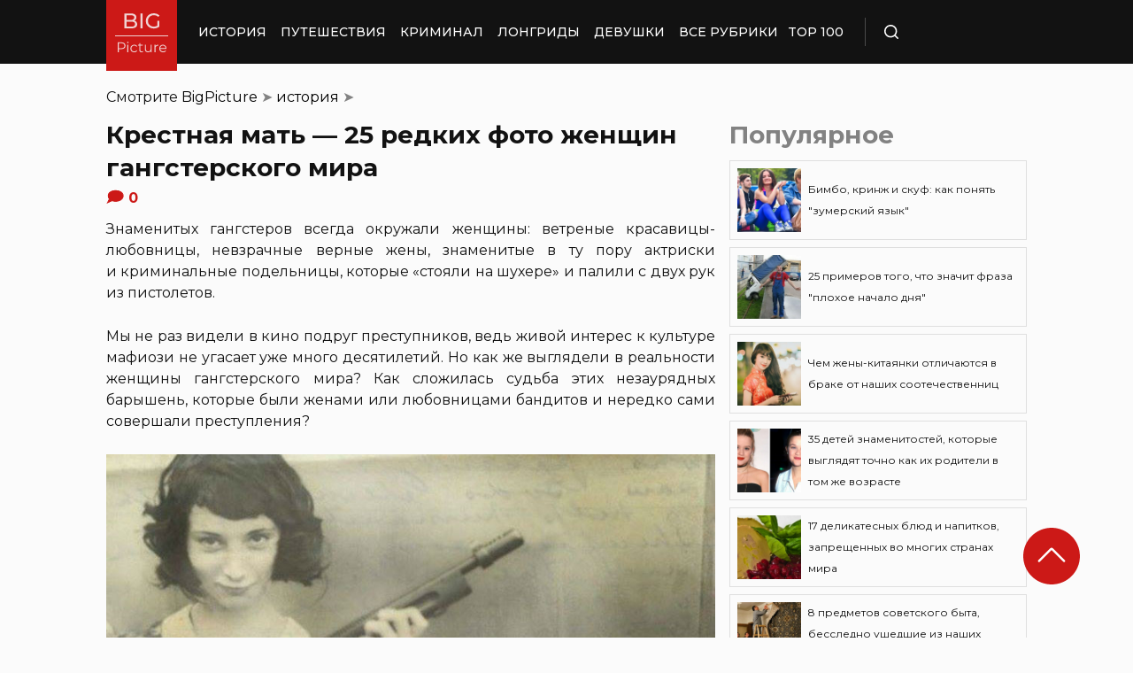

--- FILE ---
content_type: text/html; charset=UTF-8
request_url: https://bigpicture.ru/25-redkix-starinnyx-snimkov-boevyx-podrug-mafiozi/
body_size: 34171
content:
<!DOCTYPE html>
<html lang="ru" class="no-js">
<head><meta charset="UTF-8"><script>if(navigator.userAgent.match(/MSIE|Internet Explorer/i)||navigator.userAgent.match(/Trident\/7\..*?rv:11/i)){var href=document.location.href;if(!href.match(/[?&]nowprocket/)){if(href.indexOf("?")==-1){if(href.indexOf("#")==-1){document.location.href=href+"?nowprocket=1"}else{document.location.href=href.replace("#","?nowprocket=1#")}}else{if(href.indexOf("#")==-1){document.location.href=href+"&nowprocket=1"}else{document.location.href=href.replace("#","&nowprocket=1#")}}}}</script><script>class RocketLazyLoadScripts{constructor(e){this.triggerEvents=e,this.eventOptions={passive:!0},this.userEventListener=this.triggerListener.bind(this),this.delayedScripts={normal:[],async:[],defer:[]},this.allJQueries=[]}_addUserInteractionListener(e){this.triggerEvents.forEach((t=>window.addEventListener(t,e.userEventListener,e.eventOptions)))}_removeUserInteractionListener(e){this.triggerEvents.forEach((t=>window.removeEventListener(t,e.userEventListener,e.eventOptions)))}triggerListener(){this._removeUserInteractionListener(this),"loading"===document.readyState?document.addEventListener("DOMContentLoaded",this._loadEverythingNow.bind(this)):this._loadEverythingNow()}async _loadEverythingNow(){this._delayEventListeners(),this._delayJQueryReady(this),this._handleDocumentWrite(),this._registerAllDelayedScripts(),this._preloadAllScripts(),await this._loadScriptsFromList(this.delayedScripts.normal),await this._loadScriptsFromList(this.delayedScripts.defer),await this._loadScriptsFromList(this.delayedScripts.async),await this._triggerDOMContentLoaded(),await this._triggerWindowLoad(),window.dispatchEvent(new Event("rocket-allScriptsLoaded"))}_registerAllDelayedScripts(){document.querySelectorAll("script[type=rocketlazyloadscript]").forEach((e=>{e.hasAttribute("src")?e.hasAttribute("async")&&!1!==e.async?this.delayedScripts.async.push(e):e.hasAttribute("defer")&&!1!==e.defer||"module"===e.getAttribute("data-rocket-type")?this.delayedScripts.defer.push(e):this.delayedScripts.normal.push(e):this.delayedScripts.normal.push(e)}))}async _transformScript(e){return await this._requestAnimFrame(),new Promise((t=>{const n=document.createElement("script");let r;[...e.attributes].forEach((e=>{let t=e.nodeName;"type"!==t&&("data-rocket-type"===t&&(t="type",r=e.nodeValue),n.setAttribute(t,e.nodeValue))})),e.hasAttribute("src")?(n.addEventListener("load",t),n.addEventListener("error",t)):(n.text=e.text,t()),e.parentNode.replaceChild(n,e)}))}async _loadScriptsFromList(e){const t=e.shift();return t?(await this._transformScript(t),this._loadScriptsFromList(e)):Promise.resolve()}_preloadAllScripts(){var e=document.createDocumentFragment();[...this.delayedScripts.normal,...this.delayedScripts.defer,...this.delayedScripts.async].forEach((t=>{const n=t.getAttribute("src");if(n){const t=document.createElement("link");t.href=n,t.rel="preload",t.as="script",e.appendChild(t)}})),document.head.appendChild(e)}_delayEventListeners(){let e={};function t(t,n){!function(t){function n(n){return e[t].eventsToRewrite.indexOf(n)>=0?"rocket-"+n:n}e[t]||(e[t]={originalFunctions:{add:t.addEventListener,remove:t.removeEventListener},eventsToRewrite:[]},t.addEventListener=function(){arguments[0]=n(arguments[0]),e[t].originalFunctions.add.apply(t,arguments)},t.removeEventListener=function(){arguments[0]=n(arguments[0]),e[t].originalFunctions.remove.apply(t,arguments)})}(t),e[t].eventsToRewrite.push(n)}function n(e,t){let n=e[t];Object.defineProperty(e,t,{get:()=>n||function(){},set(r){e["rocket"+t]=n=r}})}t(document,"DOMContentLoaded"),t(window,"DOMContentLoaded"),t(window,"load"),t(window,"pageshow"),t(document,"readystatechange"),n(document,"onreadystatechange"),n(window,"onload"),n(window,"onpageshow")}_delayJQueryReady(e){let t=window.jQuery;Object.defineProperty(window,"jQuery",{get:()=>t,set(n){if(n&&n.fn&&!e.allJQueries.includes(n)){n.fn.ready=n.fn.init.prototype.ready=function(t){e.domReadyFired?t.bind(document)(n):document.addEventListener("rocket-DOMContentLoaded",(()=>t.bind(document)(n)))};const t=n.fn.on;n.fn.on=n.fn.init.prototype.on=function(){if(this[0]===window){function e(e){return e.split(" ").map((e=>"load"===e||0===e.indexOf("load.")?"rocket-jquery-load":e)).join(" ")}"string"==typeof arguments[0]||arguments[0]instanceof String?arguments[0]=e(arguments[0]):"object"==typeof arguments[0]&&Object.keys(arguments[0]).forEach((t=>{delete Object.assign(arguments[0],{[e(t)]:arguments[0][t]})[t]}))}return t.apply(this,arguments),this},e.allJQueries.push(n)}t=n}})}async _triggerDOMContentLoaded(){this.domReadyFired=!0,await this._requestAnimFrame(),document.dispatchEvent(new Event("rocket-DOMContentLoaded")),await this._requestAnimFrame(),window.dispatchEvent(new Event("rocket-DOMContentLoaded")),await this._requestAnimFrame(),document.dispatchEvent(new Event("rocket-readystatechange")),await this._requestAnimFrame(),document.rocketonreadystatechange&&document.rocketonreadystatechange()}async _triggerWindowLoad(){await this._requestAnimFrame(),window.dispatchEvent(new Event("rocket-load")),await this._requestAnimFrame(),window.rocketonload&&window.rocketonload(),await this._requestAnimFrame(),this.allJQueries.forEach((e=>e(window).trigger("rocket-jquery-load"))),window.dispatchEvent(new Event("rocket-pageshow")),await this._requestAnimFrame(),window.rocketonpageshow&&window.rocketonpageshow()}_handleDocumentWrite(){const e=new Map;document.write=document.writeln=function(t){const n=document.currentScript,r=document.createRange(),i=n.parentElement;let o=e.get(n);void 0===o&&(o=n.nextSibling,e.set(n,o));const a=document.createDocumentFragment();r.setStart(a,0),a.appendChild(r.createContextualFragment(t)),i.insertBefore(a,o)}}async _requestAnimFrame(){return new Promise((e=>requestAnimationFrame(e)))}static run(){const e=new RocketLazyLoadScripts(["keydown","mousemove","touchmove","touchstart","touchend","wheel"]);e._addUserInteractionListener(e)}}RocketLazyLoadScripts.run();</script>
    
    <meta http-equiv="X-UA-Compatible" content="IE=edge">
    <meta name="viewport" content="width=device-width, initial-scale=1.0">
    <link rel="icon" type="image/png" href="https://bigpicture.ru/wp-content/themes/bigpicture-new/assets/img/favicon.png">

	<meta name='robots' content='index, follow, max-image-preview:large, max-snippet:-1, max-video-preview:-1' />

	
	<title>25 редких фото женщин гангстерского мира &#187; BigPicture.ru</title><style id="rocket-critical-css">.aligncenter{clear:both}html,body,div,span,iframe,h1,h2,p,a,img,ul,li,form,header,nav{margin:0;padding:0;border:0;font-size:100%;vertical-align:baseline}:focus{outline:0}*{outline:none!important;-webkit-box-sizing:border-box!important;box-sizing:border-box!important}header,nav{display:block}body{line-height:1}ul{list-style:none}html{font-size:100%;-webkit-text-size-adjust:100%;-ms-text-size-adjust:100%}img{border:0;-ms-interpolation-mode:bicubic}form{margin:0}button,input{font-size:100%;margin:0;vertical-align:baseline;*vertical-align:middle}button,input{line-height:normal}button{text-transform:none}button{-webkit-appearance:button;*overflow:visible}button::-moz-focus-inner,input::-moz-focus-inner{border:0;padding:0}html,button,input{color:#414141}img{vertical-align:middle}.fix{width:100%;max-width:1040px;margin:0 auto}body{background:#f2f2f245}*{-webkit-box-sizing:border-box!important;box-sizing:border-box!important;-webkit-font-smoothing:antialiased;-moz-osx-font-smoothing:grayscale;color:#121212;font-family:'Montserrat',sans-serif;-moz-text-size-adjust:none;-webkit-text-size-adjust:none;-ms-text-size-adjust:none;outline:none!important}a{text-decoration:none}h1,.h1{font-weight:bold;font-size:24px;line-height:133%;text-align:left}h2{font-weight:bold;font-size:20px;line-height:150%}.header{background:#121212;max-height:72px;z-index:2;position:relative}.header_side{-webkit-box-align:center;-ms-flex-align:center;align-items:center;display:-webkit-box;display:-ms-flexbox;display:flex;height:100%}.header .fix{display:-webkit-box;display:-ms-flexbox;display:flex;height:72px;-webkit-box-align:center;-ms-flex-align:center;align-items:center;position:relative;background:inherit}.header_logo{height:80px;width:80px;min-width:80px;-ms-flex-item-align:start;align-self:flex-start;margin-right:24px}.header_logo img{width:100%;height:auto}@media (min-width:1041px){.header_menu{display:flex}}.header_menu ul{display:-webkit-box;display:-ms-flexbox;display:flex;-webkit-box-align:center;-ms-flex-align:center;align-items:center}.header_menu ul li:not(:last-child){margin-right:16px}.header_menu ul li a{color:#FFFFFF;font-weight:500;font-size:14px;line-height:171%;position:relative;white-space:nowrap;display:block;padding:25px 0;text-transform:uppercase}@media (min-width:1041px){.header_menu ul li a:not(.nohover):before{content:'';position:absolute;left:50%;-webkit-transform:translateX(-50%);transform:translateX(-50%);bottom:0;width:0;border-bottom:4px solid #F06313;opacity:0}}.header .additional_link{width:84px;height:100%;display:-webkit-box;display:-ms-flexbox;display:flex;-webkit-box-pack:center;-ms-flex-pack:center;justify-content:center;-webkit-box-align:center;-ms-flex-align:center;align-items:center}.header_search{padding-left:21px;height:32px;border-left:1px solid #4B4B4B;display:-webkit-box;display:-ms-flexbox;display:flex;margin-left:14px;-webkit-box-align:center;-ms-flex-align:center;align-items:center}.header_search_icon{height:16px;width:16px;min-width:16px}.header_search__search_icon{opacity:1}.header_search__close_icon{opacity:0}.search_form{position:absolute;left:0;top:0;z-index:-1;background:#121212;height:100%;display:-webkit-box;display:-ms-flexbox;display:flex;padding:20px;width:100%}.search_form input{background-color:#2e2e2e;color:#fff;font-weight:500;font-size:14px;line-height:24px;border:none;width:85%;display:-webkit-box;display:-ms-flexbox;display:flex;-webkit-box-align:center;-ms-flex-align:center;align-items:center;padding:10px 5px}.search_form button{background:#CC1917;font-weight:500;font-size:14px;display:-webkit-box;display:-ms-flexbox;display:flex;-webkit-box-align:center;-ms-flex-align:center;align-items:center;-webkit-box-pack:center;-ms-flex-pack:center;justify-content:center;line-height:24px;border:none;color:#FFFFFF;width:15%;padding:10px 5px}.hamb{min-width:16px;left:0;width:16px;height:12px;position:relative;-webkit-transform:rotate(0deg);transform:rotate(0deg);display:none;z-index:8}.hamb span{display:block;position:absolute;height:2px;width:100%;background:#FFFFFF;border-radius:1px;opacity:1;left:0;-webkit-transform:rotate(0deg);transform:rotate(0deg)}.hamb span:nth-child(1){top:0}.hamb span:nth-child(2),.hamb span:nth-child(3){top:50%;margin-top:-1px}.hamb span:nth-child(4){bottom:0}.article{font-size:14px;line-height:1.5;font-style:normal;font-weight:normal;display:-webkit-box;display:-ms-flexbox;display:flex;-webkit-box-align:start;-ms-flex-align:start;align-items:flex-start;margin-bottom:72px;margin-top:72px}.article__left_side{max-width:calc(100% - (336px + 16px));flex:2.048}.article__right_side{margin-left:16px;width:100%;flex:1;position:relative}.article__right_side .h1{color:#828282;margin-bottom:16px}.article__right_side .small_cards{margin-bottom:24px}.article__right_side .small_cards__item{padding:8px;display:-webkit-box;display:-ms-flexbox;display:flex;-webkit-box-align:center;-ms-flex-align:center;align-items:center;border:1px solid #DFDFDF;position:relative;text-decoration:none}.article__right_side .small_cards__item:not(:last-child){margin-bottom:8px}.article__right_side .small_cards__item .image{display:inline-block;width:72px;min-width:72px;height:72px;margin-right:8px}.article__right_side .small_cards__item .image img{width:100%;height:100%;-o-object-fit:cover;object-fit:cover;-o-object-position:center;object-position:center}.article__right_side .small_cards__item .title{font-size:12px;line-height:24px}.article p{font-size:16px;line-height:24px;font-style:normal;font-weight:400;margin-bottom:25px;text-align:justify}.article .p span{display:inherit}.article img{max-width:100%;height:auto}.article h1,.article .h1{font-weight:bold;font-size:28px;margin-bottom:32px}.article h2{font-weight:bold;font-size:22px;line-height:160%;margin-bottom:1em;margin-top:1em}.article a,.article a:visited{-webkit-text-decoration-line:underline;text-decoration-line:underline;color:#F06313}.article__left_side img{display:block;margin:10px 0}img.image_full_width{width:100%}#button_up{width:64px;height:64px;position:fixed;outline:none;right:60px;bottom:60px}.article__right_side .h1{margin-bottom:15px;margin-top:0}@media (max-width:1040px){.fix{width:90%}.hamb{display:inline-block;margin-left:24px}.mobile_menu.header_side{position:absolute;left:0;width:100%;background:#1B1B1B;-webkit-box-orient:vertical;-webkit-box-direction:normal;-ms-flex-direction:column;flex-direction:column;-webkit-box-align:center;-ms-flex-align:center;align-items:center;top:100%;z-index:-1;height:auto;-webkit-transform:translateY(-150%);transform:translateY(-150%)}.header{max-height:64px}.header_logo{width:72px;min-width:72px;height:72px}.header .fix{-webkit-box-pack:justify;-ms-flex-pack:justify;justify-content:space-between;height:64px}.header .fix:before,.header .fix:after{content:'';background:inherit;top:0;bottom:0;width:5vw;position:absolute}.header .fix:before{right:100%}.header .fix:after{left:100%}.header_search{border:none;padding:0;margin:0}.header_menu{width:100%}.header_menu ul{-webkit-box-orient:vertical;-webkit-box-direction:normal;-ms-flex-direction:column;flex-direction:column;-webkit-box-align:center;-ms-flex-align:center;align-items:center;background:#1B1B1B;padding-top:16px;width:100vw;margin-left:-5vw}.header_menu ul li{width:inherit}.header_menu ul li:not(:last-child){margin-right:0}.header_menu ul li a{padding:17px 0;text-align:center;background:#1B1B1B;width:inherit;display:-webkit-box;display:-ms-flexbox;display:flex;-webkit-box-align:center;-ms-flex-align:center;align-items:center;-webkit-box-pack:center;-ms-flex-pack:center;justify-content:center}.header .additional_link{height:auto;min-height:72px;margin:0;position:relative;background:#1B1B1B;width:100vw;display:-webkit-box;display:-ms-flexbox;display:flex;-webkit-box-orient:vertical;-webkit-box-direction:normal;-ms-flex-direction:column;flex-direction:column}.article__right_side{display:none}.article__left_side{max-width:100%}.article{margin:56px 0}}@media (max-width:660px){#button_up{display:none!important}.header{max-height:56px}.header .fix{height:56px}.header_logo{width:64px;min-width:64px;height:64px}}.article{margin-top:0px}#breadcrumbs{margin-top:50px;margin-bottom:16px}#breadcrumbs span{color:#828282}#breadcrumbs a{text-decoration:none;color:#000}.single #breadcrumbs .breadcrumb_last{display:none}#button_up{z-index:100}.origin_post{font-size:16px;line-height:24px;font-style:normal;font-weight:400;text-align:justify}</style><link rel="preload" as="style" href="https://fonts.googleapis.com/css2?family=Montserrat%3Aital%2Cwght%400%2C400%3B0%2C500%3B0%2C600%3B0%2C700%3B1%2C400%3B1%2C500&#038;ver=4a623c01403b6241a15e72195e745b4e&#038;display=swap" /><link rel="stylesheet" href="https://fonts.googleapis.com/css2?family=Montserrat%3Aital%2Cwght%400%2C400%3B0%2C500%3B0%2C600%3B0%2C700%3B1%2C400%3B1%2C500&#038;ver=4a623c01403b6241a15e72195e745b4e&#038;display=swap" media="print" onload="this.media='all'" /><noscript><link rel="preload" href="https://fonts.googleapis.com/css2?family=Montserrat%3Aital%2Cwght%400%2C400%3B0%2C500%3B0%2C600%3B0%2C700%3B1%2C400%3B1%2C500&#038;ver=4a623c01403b6241a15e72195e745b4e&#038;display=swap" data-rocket-async="style" as="style" onload="this.onload=null;this.rel='stylesheet'" /></noscript>
	<meta name="description" content="Как же выглядели реальные женщины гангстерского мира?" />
	<link rel="canonical" href="https://bigpicture.ru/25-redkix-starinnyx-snimkov-boevyx-podrug-mafiozi/" />
	<meta property="og:locale" content="ru_RU" />
	<meta property="og:type" content="article" />
	<meta property="og:title" content="Крестная мать - 25 редких фото женщин гангстерского мира" />
	<meta property="og:description" content="Знаменитых гангстеров всегда окружали женщины: ветреные красавицы-любовницы, невзрачные верные жены, актриски и криминальные подельницы." />
	<meta property="og:url" content="https://bigpicture.ru/25-redkix-starinnyx-snimkov-boevyx-podrug-mafiozi/" />
	<meta property="og:site_name" content="БигПикча НОВОСТИ В ФОТОГРАФИЯХ" />
	<meta property="article:author" content="phiesta" />
	<meta property="article:published_time" content="2025-10-20T13:50:00+00:00" />
	<meta property="article:modified_time" content="2026-01-29T08:18:27+00:00" />
	<meta property="og:image" content="https://bigpicture.ru/wp-content/uploads/2017/09/zRQ2ZKx1.jpg" />
	<meta property="og:image:width" content="800" />
	<meta property="og:image:height" content="704" />
	<meta property="og:image:type" content="image/jpeg" />
	<meta name="author" content="phiesta" />
	<meta name="twitter:card" content="summary_large_image" />
	<meta name="twitter:label1" content="Написано автором" />
	<meta name="twitter:data1" content="phiesta" />
	<meta name="twitter:label2" content="Примерное время для чтения" />
	<meta name="twitter:data2" content="12 минут" />
	<script type="application/ld+json" class="yoast-schema-graph">{"@context":"https://schema.org","@graph":[{"@type":"Article","@id":"https://bigpicture.ru/25-redkix-starinnyx-snimkov-boevyx-podrug-mafiozi/#article","isPartOf":{"@id":"https://bigpicture.ru/25-redkix-starinnyx-snimkov-boevyx-podrug-mafiozi/"},"author":{"name":"phiesta","@id":"https://bigpicture.ru/#/schema/person/79f9dc793b37e34b38f3df32d147d823"},"headline":"Крестная мать &#8212; 25 редких фото женщин гангстерского мира","datePublished":"2025-10-20T13:50:00+00:00","dateModified":"2026-01-29T08:18:27+00:00","mainEntityOfPage":{"@id":"https://bigpicture.ru/25-redkix-starinnyx-snimkov-boevyx-podrug-mafiozi/"},"wordCount":1173,"publisher":{"@id":"https://bigpicture.ru/#organization"},"image":{"@id":"https://bigpicture.ru/25-redkix-starinnyx-snimkov-boevyx-podrug-mafiozi/#primaryimage"},"thumbnailUrl":"https://bigpicture.ru/wp-content/uploads/2017/09/zRQ2ZKx.jpg","keywords":["30-е","40-е","жена","мафия","преступники"],"articleSection":["история"],"inLanguage":"ru-RU"},{"@type":"WebPage","@id":"https://bigpicture.ru/25-redkix-starinnyx-snimkov-boevyx-podrug-mafiozi/","url":"https://bigpicture.ru/25-redkix-starinnyx-snimkov-boevyx-podrug-mafiozi/","name":"25 редких фото женщин гангстерского мира &#187; BigPicture.ru","isPartOf":{"@id":"https://bigpicture.ru/#website"},"primaryImageOfPage":{"@id":"https://bigpicture.ru/25-redkix-starinnyx-snimkov-boevyx-podrug-mafiozi/#primaryimage"},"image":{"@id":"https://bigpicture.ru/25-redkix-starinnyx-snimkov-boevyx-podrug-mafiozi/#primaryimage"},"thumbnailUrl":"https://bigpicture.ru/wp-content/uploads/2017/09/zRQ2ZKx.jpg","datePublished":"2025-10-20T13:50:00+00:00","dateModified":"2026-01-29T08:18:27+00:00","description":"Знаменитых гангстеров всегда окружали женщины: ветреные красавицы-любовницы, невзрачные верные жены, актриски и криминальные подельницы.","breadcrumb":{"@id":"https://bigpicture.ru/25-redkix-starinnyx-snimkov-boevyx-podrug-mafiozi/#breadcrumb"},"inLanguage":"ru-RU","potentialAction":[{"@type":"ReadAction","target":["https://bigpicture.ru/25-redkix-starinnyx-snimkov-boevyx-podrug-mafiozi/"]}]},{"@type":"ImageObject","inLanguage":"ru-RU","@id":"https://bigpicture.ru/25-redkix-starinnyx-snimkov-boevyx-podrug-mafiozi/#primaryimage","url":"https://bigpicture.ru/wp-content/uploads/2017/09/zRQ2ZKx.jpg","contentUrl":"https://bigpicture.ru/wp-content/uploads/2017/09/zRQ2ZKx.jpg","width":800,"height":704},{"@type":"BreadcrumbList","@id":"https://bigpicture.ru/25-redkix-starinnyx-snimkov-boevyx-podrug-mafiozi/#breadcrumb","itemListElement":[{"@type":"ListItem","position":1,"name":"BigPicture","item":"https://bigpicture.ru/"},{"@type":"ListItem","position":2,"name":"история","item":"https://bigpicture.ru/category/istoriya/"},{"@type":"ListItem","position":3,"name":"Крестная мать &#8212; 25 редких фото женщин гангстерского мира"}]},{"@type":"WebSite","@id":"https://bigpicture.ru/#website","url":"https://bigpicture.ru/","name":"БигПикча НОВОСТИ В ФОТОГРАФИЯХ","description":"Фоторепортажи, фотопроекты, полезные статьи, интересные истории, лонгриды, тесты, мемы","publisher":{"@id":"https://bigpicture.ru/#organization"},"potentialAction":[{"@type":"SearchAction","target":{"@type":"EntryPoint","urlTemplate":"https://bigpicture.ru/?s={search_term_string}"},"query-input":"required name=search_term_string"}],"inLanguage":"ru-RU"},{"@type":"Organization","@id":"https://bigpicture.ru/#organization","name":"BigPicture.ru Новости в фотографиях","url":"https://bigpicture.ru/","logo":{"@type":"ImageObject","inLanguage":"ru-RU","@id":"https://bigpicture.ru/#/schema/logo/image/","url":"https://bigpicture.ru/wp-content/uploads/2021/10/bigpicture_ru_bigpiclogo.png","contentUrl":"https://bigpicture.ru/wp-content/uploads/2021/10/bigpicture_ru_bigpiclogo.png","width":989,"height":689,"caption":"BigPicture.ru Новости в фотографиях"},"image":{"@id":"https://bigpicture.ru/#/schema/logo/image/"}},{"@type":"Person","@id":"https://bigpicture.ru/#/schema/person/79f9dc793b37e34b38f3df32d147d823","name":"phiesta","image":{"@type":"ImageObject","inLanguage":"ru-RU","@id":"https://bigpicture.ru/#/schema/person/image/","url":"https://secure.gravatar.com/avatar/b318a7d58a7e633b6bd20dce33175c71a098fb0308503b74243a8bf128f70327?s=96&d=mm&r=g","contentUrl":"https://secure.gravatar.com/avatar/b318a7d58a7e633b6bd20dce33175c71a098fb0308503b74243a8bf128f70327?s=96&d=mm&r=g","caption":"phiesta"},"sameAs":["phiesta"]}]}</script>
	


<link rel='dns-prefetch' href='//fonts.googleapis.com' />
<link href='https://fonts.gstatic.com' crossorigin rel='preconnect' />
<link rel="alternate" title="oEmbed (JSON)" type="application/json+oembed" href="https://bigpicture.ru/wp-json/oembed/1.0/embed?url=https%3A%2F%2Fbigpicture.ru%2F25-redkix-starinnyx-snimkov-boevyx-podrug-mafiozi%2F" />
<link rel="alternate" title="oEmbed (XML)" type="text/xml+oembed" href="https://bigpicture.ru/wp-json/oembed/1.0/embed?url=https%3A%2F%2Fbigpicture.ru%2F25-redkix-starinnyx-snimkov-boevyx-podrug-mafiozi%2F&#038;format=xml" />
<style id='wp-img-auto-sizes-contain-inline-css' type='text/css'>
img:is([sizes=auto i],[sizes^="auto," i]){contain-intrinsic-size:3000px 1500px}
/*# sourceURL=wp-img-auto-sizes-contain-inline-css */
</style>
<style id='wp-emoji-styles-inline-css' type='text/css'>

	img.wp-smiley, img.emoji {
		display: inline !important;
		border: none !important;
		box-shadow: none !important;
		height: 1em !important;
		width: 1em !important;
		margin: 0 0.07em !important;
		vertical-align: -0.1em !important;
		background: none !important;
		padding: 0 !important;
	}
/*# sourceURL=wp-emoji-styles-inline-css */
</style>
<style id='wp-block-library-inline-css' type='text/css'>
:root{--wp-block-synced-color:#7a00df;--wp-block-synced-color--rgb:122,0,223;--wp-bound-block-color:var(--wp-block-synced-color);--wp-editor-canvas-background:#ddd;--wp-admin-theme-color:#007cba;--wp-admin-theme-color--rgb:0,124,186;--wp-admin-theme-color-darker-10:#006ba1;--wp-admin-theme-color-darker-10--rgb:0,107,160.5;--wp-admin-theme-color-darker-20:#005a87;--wp-admin-theme-color-darker-20--rgb:0,90,135;--wp-admin-border-width-focus:2px}@media (min-resolution:192dpi){:root{--wp-admin-border-width-focus:1.5px}}.wp-element-button{cursor:pointer}:root .has-very-light-gray-background-color{background-color:#eee}:root .has-very-dark-gray-background-color{background-color:#313131}:root .has-very-light-gray-color{color:#eee}:root .has-very-dark-gray-color{color:#313131}:root .has-vivid-green-cyan-to-vivid-cyan-blue-gradient-background{background:linear-gradient(135deg,#00d084,#0693e3)}:root .has-purple-crush-gradient-background{background:linear-gradient(135deg,#34e2e4,#4721fb 50%,#ab1dfe)}:root .has-hazy-dawn-gradient-background{background:linear-gradient(135deg,#faaca8,#dad0ec)}:root .has-subdued-olive-gradient-background{background:linear-gradient(135deg,#fafae1,#67a671)}:root .has-atomic-cream-gradient-background{background:linear-gradient(135deg,#fdd79a,#004a59)}:root .has-nightshade-gradient-background{background:linear-gradient(135deg,#330968,#31cdcf)}:root .has-midnight-gradient-background{background:linear-gradient(135deg,#020381,#2874fc)}:root{--wp--preset--font-size--normal:16px;--wp--preset--font-size--huge:42px}.has-regular-font-size{font-size:1em}.has-larger-font-size{font-size:2.625em}.has-normal-font-size{font-size:var(--wp--preset--font-size--normal)}.has-huge-font-size{font-size:var(--wp--preset--font-size--huge)}.has-text-align-center{text-align:center}.has-text-align-left{text-align:left}.has-text-align-right{text-align:right}.has-fit-text{white-space:nowrap!important}#end-resizable-editor-section{display:none}.aligncenter{clear:both}.items-justified-left{justify-content:flex-start}.items-justified-center{justify-content:center}.items-justified-right{justify-content:flex-end}.items-justified-space-between{justify-content:space-between}.screen-reader-text{border:0;clip-path:inset(50%);height:1px;margin:-1px;overflow:hidden;padding:0;position:absolute;width:1px;word-wrap:normal!important}.screen-reader-text:focus{background-color:#ddd;clip-path:none;color:#444;display:block;font-size:1em;height:auto;left:5px;line-height:normal;padding:15px 23px 14px;text-decoration:none;top:5px;width:auto;z-index:100000}html :where(.has-border-color){border-style:solid}html :where([style*=border-top-color]){border-top-style:solid}html :where([style*=border-right-color]){border-right-style:solid}html :where([style*=border-bottom-color]){border-bottom-style:solid}html :where([style*=border-left-color]){border-left-style:solid}html :where([style*=border-width]){border-style:solid}html :where([style*=border-top-width]){border-top-style:solid}html :where([style*=border-right-width]){border-right-style:solid}html :where([style*=border-bottom-width]){border-bottom-style:solid}html :where([style*=border-left-width]){border-left-style:solid}html :where(img[class*=wp-image-]){height:auto;max-width:100%}:where(figure){margin:0 0 1em}html :where(.is-position-sticky){--wp-admin--admin-bar--position-offset:var(--wp-admin--admin-bar--height,0px)}@media screen and (max-width:600px){html :where(.is-position-sticky){--wp-admin--admin-bar--position-offset:0px}}

/*# sourceURL=wp-block-library-inline-css */
</style><style id='global-styles-inline-css' type='text/css'>
:root{--wp--preset--aspect-ratio--square: 1;--wp--preset--aspect-ratio--4-3: 4/3;--wp--preset--aspect-ratio--3-4: 3/4;--wp--preset--aspect-ratio--3-2: 3/2;--wp--preset--aspect-ratio--2-3: 2/3;--wp--preset--aspect-ratio--16-9: 16/9;--wp--preset--aspect-ratio--9-16: 9/16;--wp--preset--color--black: #000000;--wp--preset--color--cyan-bluish-gray: #abb8c3;--wp--preset--color--white: #ffffff;--wp--preset--color--pale-pink: #f78da7;--wp--preset--color--vivid-red: #cf2e2e;--wp--preset--color--luminous-vivid-orange: #ff6900;--wp--preset--color--luminous-vivid-amber: #fcb900;--wp--preset--color--light-green-cyan: #7bdcb5;--wp--preset--color--vivid-green-cyan: #00d084;--wp--preset--color--pale-cyan-blue: #8ed1fc;--wp--preset--color--vivid-cyan-blue: #0693e3;--wp--preset--color--vivid-purple: #9b51e0;--wp--preset--gradient--vivid-cyan-blue-to-vivid-purple: linear-gradient(135deg,rgb(6,147,227) 0%,rgb(155,81,224) 100%);--wp--preset--gradient--light-green-cyan-to-vivid-green-cyan: linear-gradient(135deg,rgb(122,220,180) 0%,rgb(0,208,130) 100%);--wp--preset--gradient--luminous-vivid-amber-to-luminous-vivid-orange: linear-gradient(135deg,rgb(252,185,0) 0%,rgb(255,105,0) 100%);--wp--preset--gradient--luminous-vivid-orange-to-vivid-red: linear-gradient(135deg,rgb(255,105,0) 0%,rgb(207,46,46) 100%);--wp--preset--gradient--very-light-gray-to-cyan-bluish-gray: linear-gradient(135deg,rgb(238,238,238) 0%,rgb(169,184,195) 100%);--wp--preset--gradient--cool-to-warm-spectrum: linear-gradient(135deg,rgb(74,234,220) 0%,rgb(151,120,209) 20%,rgb(207,42,186) 40%,rgb(238,44,130) 60%,rgb(251,105,98) 80%,rgb(254,248,76) 100%);--wp--preset--gradient--blush-light-purple: linear-gradient(135deg,rgb(255,206,236) 0%,rgb(152,150,240) 100%);--wp--preset--gradient--blush-bordeaux: linear-gradient(135deg,rgb(254,205,165) 0%,rgb(254,45,45) 50%,rgb(107,0,62) 100%);--wp--preset--gradient--luminous-dusk: linear-gradient(135deg,rgb(255,203,112) 0%,rgb(199,81,192) 50%,rgb(65,88,208) 100%);--wp--preset--gradient--pale-ocean: linear-gradient(135deg,rgb(255,245,203) 0%,rgb(182,227,212) 50%,rgb(51,167,181) 100%);--wp--preset--gradient--electric-grass: linear-gradient(135deg,rgb(202,248,128) 0%,rgb(113,206,126) 100%);--wp--preset--gradient--midnight: linear-gradient(135deg,rgb(2,3,129) 0%,rgb(40,116,252) 100%);--wp--preset--font-size--small: 13px;--wp--preset--font-size--medium: 20px;--wp--preset--font-size--large: 36px;--wp--preset--font-size--x-large: 42px;--wp--preset--spacing--20: 0.44rem;--wp--preset--spacing--30: 0.67rem;--wp--preset--spacing--40: 1rem;--wp--preset--spacing--50: 1.5rem;--wp--preset--spacing--60: 2.25rem;--wp--preset--spacing--70: 3.38rem;--wp--preset--spacing--80: 5.06rem;--wp--preset--shadow--natural: 6px 6px 9px rgba(0, 0, 0, 0.2);--wp--preset--shadow--deep: 12px 12px 50px rgba(0, 0, 0, 0.4);--wp--preset--shadow--sharp: 6px 6px 0px rgba(0, 0, 0, 0.2);--wp--preset--shadow--outlined: 6px 6px 0px -3px rgb(255, 255, 255), 6px 6px rgb(0, 0, 0);--wp--preset--shadow--crisp: 6px 6px 0px rgb(0, 0, 0);}:where(.is-layout-flex){gap: 0.5em;}:where(.is-layout-grid){gap: 0.5em;}body .is-layout-flex{display: flex;}.is-layout-flex{flex-wrap: wrap;align-items: center;}.is-layout-flex > :is(*, div){margin: 0;}body .is-layout-grid{display: grid;}.is-layout-grid > :is(*, div){margin: 0;}:where(.wp-block-columns.is-layout-flex){gap: 2em;}:where(.wp-block-columns.is-layout-grid){gap: 2em;}:where(.wp-block-post-template.is-layout-flex){gap: 1.25em;}:where(.wp-block-post-template.is-layout-grid){gap: 1.25em;}.has-black-color{color: var(--wp--preset--color--black) !important;}.has-cyan-bluish-gray-color{color: var(--wp--preset--color--cyan-bluish-gray) !important;}.has-white-color{color: var(--wp--preset--color--white) !important;}.has-pale-pink-color{color: var(--wp--preset--color--pale-pink) !important;}.has-vivid-red-color{color: var(--wp--preset--color--vivid-red) !important;}.has-luminous-vivid-orange-color{color: var(--wp--preset--color--luminous-vivid-orange) !important;}.has-luminous-vivid-amber-color{color: var(--wp--preset--color--luminous-vivid-amber) !important;}.has-light-green-cyan-color{color: var(--wp--preset--color--light-green-cyan) !important;}.has-vivid-green-cyan-color{color: var(--wp--preset--color--vivid-green-cyan) !important;}.has-pale-cyan-blue-color{color: var(--wp--preset--color--pale-cyan-blue) !important;}.has-vivid-cyan-blue-color{color: var(--wp--preset--color--vivid-cyan-blue) !important;}.has-vivid-purple-color{color: var(--wp--preset--color--vivid-purple) !important;}.has-black-background-color{background-color: var(--wp--preset--color--black) !important;}.has-cyan-bluish-gray-background-color{background-color: var(--wp--preset--color--cyan-bluish-gray) !important;}.has-white-background-color{background-color: var(--wp--preset--color--white) !important;}.has-pale-pink-background-color{background-color: var(--wp--preset--color--pale-pink) !important;}.has-vivid-red-background-color{background-color: var(--wp--preset--color--vivid-red) !important;}.has-luminous-vivid-orange-background-color{background-color: var(--wp--preset--color--luminous-vivid-orange) !important;}.has-luminous-vivid-amber-background-color{background-color: var(--wp--preset--color--luminous-vivid-amber) !important;}.has-light-green-cyan-background-color{background-color: var(--wp--preset--color--light-green-cyan) !important;}.has-vivid-green-cyan-background-color{background-color: var(--wp--preset--color--vivid-green-cyan) !important;}.has-pale-cyan-blue-background-color{background-color: var(--wp--preset--color--pale-cyan-blue) !important;}.has-vivid-cyan-blue-background-color{background-color: var(--wp--preset--color--vivid-cyan-blue) !important;}.has-vivid-purple-background-color{background-color: var(--wp--preset--color--vivid-purple) !important;}.has-black-border-color{border-color: var(--wp--preset--color--black) !important;}.has-cyan-bluish-gray-border-color{border-color: var(--wp--preset--color--cyan-bluish-gray) !important;}.has-white-border-color{border-color: var(--wp--preset--color--white) !important;}.has-pale-pink-border-color{border-color: var(--wp--preset--color--pale-pink) !important;}.has-vivid-red-border-color{border-color: var(--wp--preset--color--vivid-red) !important;}.has-luminous-vivid-orange-border-color{border-color: var(--wp--preset--color--luminous-vivid-orange) !important;}.has-luminous-vivid-amber-border-color{border-color: var(--wp--preset--color--luminous-vivid-amber) !important;}.has-light-green-cyan-border-color{border-color: var(--wp--preset--color--light-green-cyan) !important;}.has-vivid-green-cyan-border-color{border-color: var(--wp--preset--color--vivid-green-cyan) !important;}.has-pale-cyan-blue-border-color{border-color: var(--wp--preset--color--pale-cyan-blue) !important;}.has-vivid-cyan-blue-border-color{border-color: var(--wp--preset--color--vivid-cyan-blue) !important;}.has-vivid-purple-border-color{border-color: var(--wp--preset--color--vivid-purple) !important;}.has-vivid-cyan-blue-to-vivid-purple-gradient-background{background: var(--wp--preset--gradient--vivid-cyan-blue-to-vivid-purple) !important;}.has-light-green-cyan-to-vivid-green-cyan-gradient-background{background: var(--wp--preset--gradient--light-green-cyan-to-vivid-green-cyan) !important;}.has-luminous-vivid-amber-to-luminous-vivid-orange-gradient-background{background: var(--wp--preset--gradient--luminous-vivid-amber-to-luminous-vivid-orange) !important;}.has-luminous-vivid-orange-to-vivid-red-gradient-background{background: var(--wp--preset--gradient--luminous-vivid-orange-to-vivid-red) !important;}.has-very-light-gray-to-cyan-bluish-gray-gradient-background{background: var(--wp--preset--gradient--very-light-gray-to-cyan-bluish-gray) !important;}.has-cool-to-warm-spectrum-gradient-background{background: var(--wp--preset--gradient--cool-to-warm-spectrum) !important;}.has-blush-light-purple-gradient-background{background: var(--wp--preset--gradient--blush-light-purple) !important;}.has-blush-bordeaux-gradient-background{background: var(--wp--preset--gradient--blush-bordeaux) !important;}.has-luminous-dusk-gradient-background{background: var(--wp--preset--gradient--luminous-dusk) !important;}.has-pale-ocean-gradient-background{background: var(--wp--preset--gradient--pale-ocean) !important;}.has-electric-grass-gradient-background{background: var(--wp--preset--gradient--electric-grass) !important;}.has-midnight-gradient-background{background: var(--wp--preset--gradient--midnight) !important;}.has-small-font-size{font-size: var(--wp--preset--font-size--small) !important;}.has-medium-font-size{font-size: var(--wp--preset--font-size--medium) !important;}.has-large-font-size{font-size: var(--wp--preset--font-size--large) !important;}.has-x-large-font-size{font-size: var(--wp--preset--font-size--x-large) !important;}
/*# sourceURL=global-styles-inline-css */
</style>

<style id='classic-theme-styles-inline-css' type='text/css'>
/*! This file is auto-generated */
.wp-block-button__link{color:#fff;background-color:#32373c;border-radius:9999px;box-shadow:none;text-decoration:none;padding:calc(.667em + 2px) calc(1.333em + 2px);font-size:1.125em}.wp-block-file__button{background:#32373c;color:#fff;text-decoration:none}
/*# sourceURL=/wp-includes/css/classic-themes.min.css */
</style>

<link rel='preload'  href='https://bigpicture.ru/wp-content/themes/bigpicture-new/assets/css/reset.css?ver=4a623c01403b6241a15e72195e745b4e' data-rocket-async="style" as="style" onload="this.onload=null;this.rel='stylesheet'" type='text/css' media='all' />
<link rel='preload'  href='https://bigpicture.ru/wp-content/themes/bigpicture-new/assets/css/scroll-pagination.css?ver=4a623c01403b6241a15e72195e745b4e' data-rocket-async="style" as="style" onload="this.onload=null;this.rel='stylesheet'" type='text/css' media='all' />
<link rel='preload'  href='https://bigpicture.ru/wp-content/themes/bigpicture-new/assets/css/style.css?ver=4a623c01403b6241a15e72195e745b4e' data-rocket-async="style" as="style" onload="this.onload=null;this.rel='stylesheet'" type='text/css' media='all' />
<link rel='preload'  href='https://bigpicture.ru/wp-content/themes/bigpicture-new/assets/css/media.css?ver=4a623c01403b6241a15e72195e745b4e' data-rocket-async="style" as="style" onload="this.onload=null;this.rel='stylesheet'" type='text/css' media='all' />
<link rel='preload'  href='https://bigpicture.ru/wp-content/themes/bigpicture-new/assets/css/new-style.css?ver=4a623c01403b6241a15e72195e745b4e' data-rocket-async="style" as="style" onload="this.onload=null;this.rel='stylesheet'" type='text/css' media='all' />
<script type="rocketlazyloadscript" data-rocket-type="text/javascript" src="https://bigpicture.ru/wp-includes/js/jquery/jquery.min.js?ver=3.7.1" id="jquery-core-js" defer></script>
<script type="rocketlazyloadscript" data-rocket-type="text/javascript" src="https://bigpicture.ru/wp-includes/js/jquery/jquery-migrate.min.js?ver=3.4.1" id="jquery-migrate-js" defer></script>
<script type="rocketlazyloadscript" data-rocket-type="text/javascript" src="https://bigpicture.ru/wp-content/themes/bigpicture-new/assets/js/custom-scroll-pagination.js?ver=4a623c01403b6241a15e72195e745b4e" id="bp-scroll-pagination-js" defer></script>
<link rel="https://api.w.org/" href="https://bigpicture.ru/wp-json/" /><link rel="alternate" title="JSON" type="application/json" href="https://bigpicture.ru/wp-json/wp/v2/posts/936867" />
<noscript><style id="rocket-lazyload-nojs-css">.rll-youtube-player, [data-lazy-src]{display:none !important;}</style></noscript><script type="rocketlazyloadscript">
/*! loadCSS rel=preload polyfill. [c]2017 Filament Group, Inc. MIT License */
(function(w){"use strict";if(!w.loadCSS){w.loadCSS=function(){}}
var rp=loadCSS.relpreload={};rp.support=(function(){var ret;try{ret=w.document.createElement("link").relList.supports("preload")}catch(e){ret=!1}
return function(){return ret}})();rp.bindMediaToggle=function(link){var finalMedia=link.media||"all";function enableStylesheet(){link.media=finalMedia}
if(link.addEventListener){link.addEventListener("load",enableStylesheet)}else if(link.attachEvent){link.attachEvent("onload",enableStylesheet)}
setTimeout(function(){link.rel="stylesheet";link.media="only x"});setTimeout(enableStylesheet,3000)};rp.poly=function(){if(rp.support()){return}
var links=w.document.getElementsByTagName("link");for(var i=0;i<links.length;i++){var link=links[i];if(link.rel==="preload"&&link.getAttribute("as")==="style"&&!link.getAttribute("data-loadcss")){link.setAttribute("data-loadcss",!0);rp.bindMediaToggle(link)}}};if(!rp.support()){rp.poly();var run=w.setInterval(rp.poly,500);if(w.addEventListener){w.addEventListener("load",function(){rp.poly();w.clearInterval(run)})}else if(w.attachEvent){w.attachEvent("onload",function(){rp.poly();w.clearInterval(run)})}}
if(typeof exports!=="undefined"){exports.loadCSS=loadCSS}
else{w.loadCSS=loadCSS}}(typeof global!=="undefined"?global:this))
</script>
                
	<meta name="msvalidate.01" content="94799B5C7926BDAC31607177FF9416A9" /> 
	<meta name='wmail-verification' content='eb76ebdd61020c1fa54691e6e945ee77' /> 
	<meta name="verify-admitad" content="85aa579eea" /> 
	<meta name="pmail-verification" content="1eb65fdd4af620d88b0a184aeda4e8e0">

	<meta name="cmsmagazine" content="4c8ecdd8a707d4bd711f02b2e5b56053" />

    <script type="rocketlazyloadscript">
        var ajaxurl = 'https://bigpicture.ru/wp-admin/admin-ajax.php';
    </script>

            
        <script async type='text/javascript' src="//s.luxcdn.com/t/195490/360_light.js"></script>
        
    </head>
<body class="wp-singular post-template-default single single-post postid-936867 single-format-standard wp-theme-bigpicture-new">
            
        <script type="rocketlazyloadscript" async src="https://yandex.ru/ads/system/header-bidding.js"></script>
        <script type="rocketlazyloadscript" data-rocket-type="text/javascript" src="https://ads.digitalcaramel.com/js/bigpicture.ru.js" defer></script>
        <script type="rocketlazyloadscript">window.yaContextCb = window.yaContextCb || []</script>
        <script type="rocketlazyloadscript" src="https://yandex.ru/ads/system/context.js" async></script>
        
        
            <script type="rocketlazyloadscript" data-rocket-type="text/javascript" async src="https://relap.io/v7/relap.js" data-relap-token="VbvC8QOH7hPuQ0ZD"></script>
        

        
        
        <script type="rocketlazyloadscript">
        (function(r,G,t){function H(){var a=!1;if(c===c.top)a=e.referrer;else try{a=c.top.location.href}catch(b){a=e.referrer?e.referrer:c.location.href}return a}function I(){var a=!1;if(c===c.top)a=c.location;else try{a=c.top.location.href?c.top.location:!1}catch(b){e.referrer?(a=e,a=a.createElement("a"),a.href=e.referrer):a=c.location}a&&(a=J={href:a.href,host:a.host,hostname:a.hostname,origin:a.origin,pathname:a.pathname,port:a.port,protocol:a.protocol,hash:a.hash,search:a.search});return a}function u(){var a=
        !1;try{a=c.top.document.getElementsByTagName("title")[0].innerHTML}catch(b){}if(!a)try{a=e.getElementsByTagName("title")[0].innerHTML}catch(b){}a&&(a=a.trim().substring(0,256));return a}function z(a){return Object.keys(a).map(function(b){return b+"="+encodeURIComponent(a[b])}).join("&")}function f(a){return"undefined"!=typeof a}function p(a,b){b=f(b)?b:!1;return f(a)?a:b}function A(a,b){return f(b)?(b=Math.pow(10,b),Math.round(a*b)/b):Math.round(a)}function K(a){a=""+a;var b=0,d;for(d=0;d<a.length;d++){var g=
        a.charCodeAt(d);b=(b<<5)-b+g;b|=0}return b}function v(){var a=e.querySelector("script").parentNode;v=function(){return a};return v()}function L(){var a=c;try{a=a.top}catch(g){}var b=!1;try{b=p(a[M])}catch(g){}if(b&&-1!==p(b.contentAlert,-1))a=!!b.contentAlert;else if(b=e,a=null,b){b=b||e;b=b.getElementsByTagName("meta");for(var d=b.length;d--;)if("clickio-content"===p(b[d].name).toLowerCase()&&p(b[d].content)){a="alert"==b[d].content.toLowerCase();break}}return a}function w(){if(h.length&&f(c.yaContextCb)&&
        null!==k.state)for(var a=0;a<h.length;a++)c.yaContextCb.push(h[a]),h.splice(a,1),a--}function q(a){a?l(1):l(0);w();t&&"function"===typeof t&&t(k.state)}function l(a){k.state=a}function B(){var a=L();if(null!==a)return q(!a),!0;a={site_area_id:r};var b=u();b&&(a.title=b);(b=H())&&(a.r=b);(b=I().href)&&(a.l=b);var d=K(z(a));if(f(x[d]))return q(x[d]),!0;var g=!1,m="__lxCstmChk__"+((new Date).getTime()%1E7*100+A(99*Math.random()));c[m]={};c[m].adxAllowed=function(C){g||(g=!0,y&&(clearTimeout(y),y=null),
        x[d]=C,q(C),delete c[m])};a.f=m;a.rt=(new Date).getTime()%1E7*100+A(99*Math.random());var n=e.createElement("script");n.setAttribute("type","text/javascript");n.setAttribute("src","https://luxcdn.com/hbadx/?"+z(a));n.onload=function(){D.removeChild(n)};D.appendChild(n);var y=setTimeout(function(){g||(g=!0,console.log("policy timeout"),q(0),delete c[m])},G)}var e=document,c=window,J=null,M="__lxG__";if(f(c.__clADF__)&&f(c.__clADF__.cmd)&&f(c.__clADF__.cmd.enqueued))return!1;c.__clADF__=c.__clADF__||
        {};var k=c.__clADF__;l(null);k.cmd=k.cmd||[];var h=k.cmd;if(f(Object.defineProperty))Object.defineProperty(h,"enqueued",{enumerable:!1,configurable:!1,writable:!1,value:"static"}),Object.defineProperty(h,"push",{configurable:!0,enumerable:!1,writable:!0,value:function(){var a=Array.prototype.push.apply(this,arguments);w();return a}});else{h.enqueued=!0;var E=function(){w();setTimeout(function(){E()},50)};E()}var F=u(),D=v();l(0);var x={};c.addEventListener("scroll",function(){var a=u();a!==F&&(F=
        a,l(null),B())});B()})(
            195490,
            3000
        );
        </script>

        

        
        <script async type="text/javascript" src="//s.luxcdn.com/t/195490/360_light.js"></script>
        
    
                                        
                
            
    
    <script type="text/javascript">!(function(w,d,s,l,x){w[l]=w[l]||[];w[l].t=w[l].t||new Date().getTime();var f=d.getElementsByTagName(s)[0],j=d.createElement(s);j.async=!0;j.src='//web.tolstoycomments.com/sitejs/app.js?i='+l+'&x='+x+'&t='+w[l].t;f.parentNode.insertBefore(j,f);})(window,document,'script','tolstoycomments','3395');</script>
    

    
    <script type="rocketlazyloadscript" data-rocket-type="text/javascript">
    var _tmr = window._tmr || (window._tmr = []);
    _tmr.push({id: "3083113", type: "pageView", start: (new Date()).getTime()});
    (function (d, w, id) {
    if (d.getElementById(id)) return;
    var ts = d.createElement("script"); ts.type = "text/javascript"; ts.async = true; ts.id = id;
    ts.src = "https://top-fwz1.mail.ru/js/code.js";
    var f = function () {var s = d.getElementsByTagName("script")[0]; s.parentNode.insertBefore(ts, s);};
    if (w.opera == "[object Opera]") { d.addEventListener("DOMContentLoaded", f, false); } else { f(); }
    })(document, window, "topmailru-code");
    </script><noscript><div>
        <img src="https://top-fwz1.mail.ru/counter?id=3083113;js=na" style="border:0;position:absolute;left:-9999px;" alt="Top.Mail.Ru" />
    </div></noscript>
    


    
    <script type="rocketlazyloadscript" data-rocket-type="text/javascript" >
        (function(m,e,t,r,i,k,a){m[i]=m[i]||function(){(m[i].a=m[i].a||[]).push(arguments)};
        m[i].l=1*new Date();k=e.createElement(t),a=e.getElementsByTagName(t)[0],k.async=1,k.src=r,a.parentNode.insertBefore(k,a)})
        (window, document, "script", "https://mc.yandex.ru/metrika/tag.js", "ym");

        ym(46799085, "init", {
                clickmap:true,
                trackLinks:true,
                accurateTrackBounce:true,
                webvisor:true,
                trackHash:true
        });
        </script>
        <noscript><div><img src="https://mc.yandex.ru/watch/46799085" style="position:absolute; left:-9999px;" alt="" /></div></noscript>
        

    
    <script type="rocketlazyloadscript" async src="https://www.googletagmanager.com/gtag/js?id=UA-123181515-1"></script>
    <script type="rocketlazyloadscript">
    window.dataLayer = window.dataLayer || [];
    function gtag(){dataLayer.push(arguments);}
    gtag('js', new Date());
    gtag('config', 'UA-123181515-1');
    </script>
    

    
    <script type="rocketlazyloadscript">
    !function(f,b,e,v,n,t,s)
    {if(f.fbq)return;n=f.fbq=function(){n.callMethod?
    n.callMethod.apply(n,arguments):n.queue.push(arguments)};
    if(!f._fbq)f._fbq=n;n.push=n;n.loaded=!0;n.version='2.0';
    n.queue=[];t=b.createElement(e);t.async=!0;
    t.src=v;s=b.getElementsByTagName(e)[0];
    s.parentNode.insertBefore(t,s)}(window, document,'script',
    'https://connect.facebook.net/en_US/fbevents.js');
    fbq('init', '2166221583599312');
    fbq('track', 'PageView');
    </script>
    <noscript><img height="1" width="1" style="display:none"
    src="https://www.facebook.com/tr?id=2166221583599312&ev=PageView&noscript=1"
    /></noscript>
    

    
    <script type="rocketlazyloadscript">
        window.fbAsyncInit = function() {
            FB.init({
            appId      : '1874543442855321',
            xfbml      : true,
            version    : 'v3.2'
            });
            FB.AppEvents.logPageView();
        };

        (function(d, s, id){
            var js, fjs = d.getElementsByTagName(s)[0];
            if (d.getElementById(id)) {return;}
            js = d.createElement(s); js.id = id;
            js.src = "https://connect.facebook.net/en_US/sdk.js";
            fjs.parentNode.insertBefore(js, fjs);
        }(document, 'script', 'facebook-jssdk'));
    </script>
    

    
    <script async type='text/javascript' src='//s.luxcdn.com/t/195490/360_light.js'></script>
    <script class='__lxGc__' type='text/javascript'>
    ((__lxGc__=window.__lxGc__||{'s':{},'b':0})['s']['_195490']=__lxGc__['s']['_195490']||{'b':{}})['b']['_651250']={'i':__lxGc__.b++};
    </script>

    

    <header class="header">
    <div class="fix">
        <a href="/" class="header_logo">
            <img data-no-lazy="1" src="https://bigpicture.ru/wp-content/themes/bigpicture-new/assets/img/logo.svg" alt="Логотип BigPicture">
        </a>

        <div class="header_side mobile_menu">
            <nav class="header_menu">
                <ul id="menu-main-menu" class=""><li id="menu-item-1406796" class="menu-item menu-item-type-taxonomy menu-item-object-category current-post-ancestor current-menu-parent current-post-parent menu-item-1406796"><a href="https://bigpicture.ru/category/istoriya/">История</a></li>
<li id="menu-item-1406797" class="menu-item menu-item-type-taxonomy menu-item-object-category menu-item-1406797"><a href="https://bigpicture.ru/category/puteshestviya/">Путешествия</a></li>
<li id="menu-item-1807001" class="menu-item menu-item-type-taxonomy menu-item-object-category menu-item-1807001"><a href="https://bigpicture.ru/category/criminal/">Криминал</a></li>
<li id="menu-item-1406799" class="menu-item menu-item-type-taxonomy menu-item-object-category menu-item-1406799"><a href="https://bigpicture.ru/category/longridy/">Лонгриды</a></li>
<li id="menu-item-1807000" class="menu-item menu-item-type-taxonomy menu-item-object-category menu-item-1807000"><a href="https://bigpicture.ru/category/girls/">Девушки</a></li>
<li id="menu-item-1406800" class="menu-item menu-item-type-custom menu-item-object-custom menu-item-1406800"><a href="/rubriki/">Все рубрики</a></li>
</ul>				<ul>
                    <li class="additional_link">
                        <a href="https://bigpicture.ru/top100/" class="">TOP 100</a>
                    </li>
				</ul>
            </nav>
        </div>

        <div class="header_side">
            <div class="header_search">
                <svg class="header_search_icon open_search" width="16" height="16" viewBox="0 0 16 16" fill="none" xmlns="http://www.w3.org/2000/svg">
                    <g class="header_search__close_icon" style="opacity: 0">
                        <rect x="6" y="11.8335" width="16" height="1.5" rx="0.75" transform="rotate(-45 5.10547 17.8335)" fill="white"/>
                        <rect x="25" y="18.8945" width="16" height="1.5" rx="0.75" transform="rotate(-135 17.8335 18.8945)" fill="white"/>
                    </g>
                    <path class="header_search__search_icon" fill-rule="evenodd" clip-rule="evenodd" d="M1.60001 7.2C1.60001 4.10721 4.10722 1.6 7.20004 1.6C10.2928 1.6 12.8001 4.10721 12.8001 7.2C12.8001 8.70863 12.2035 10.0779 11.2334 11.0849C11.2059 11.106 11.1795 11.1291 11.1543 11.1543C11.1291 11.1795 11.106 11.2059 11.0849 11.2334C10.0779 12.2035 8.70864 12.8 7.20004 12.8C4.10722 12.8 1.60001 10.2928 1.60001 7.2ZM11.6942 12.8256C10.4624 13.8108 8.90004 14.4 7.20004 14.4C3.22357 14.4 0 11.1765 0 7.2C0 3.22355 3.22357 0 7.20004 0C11.1765 0 14.4001 3.22355 14.4001 7.2C14.4001 8.90003 13.8109 10.4625 12.8255 11.6942L15.7657 14.6343C16.0781 14.9467 16.0781 15.4533 15.7657 15.7657C15.4533 16.0781 14.9467 16.0781 14.6343 15.7657L11.6942 12.8256Z" fill="white"/>
                </svg>
            </div>

            <div class="hamb">
                <span></span>
                <span></span>
                <span></span>
                <span></span>
            </div>
        </div>

        <form action="/" method="get" class="search_form">
            <input type="text" value="" name="s" id="s" placeholder="Поиск" />
            <button>Поиск</button>
        </form>
    </div>
</header>    <main>
        <div class="fix">

    <p id="breadcrumbs">	Смотрите
<span><span><a href="https://bigpicture.ru/">BigPicture</a></span> ➤ <span><a href="https://bigpicture.ru/category/istoriya/">история</a></span> ➤ <span class="breadcrumb_last" aria-current="page">Крестная мать &#8212; 25 редких фото женщин гангстерского мира</span></span></p><div class="article">
    
    <div class="article__left_side">

                                            <div class="origin_post">
                
<script type="text/javascript">
	window["tolstoycomments"] = window["tolstoycomments"] || [];
	window["tolstoycomments"].push({
		action: "init",
		values: {
			comment_class: "tolstoycomments-cc"
		}
	});
</script>



<h1>Крестная мать &#8212; 25 редких фото женщин гангстерского мира</h1>

<div id="chatcounter" style="display: flex; margin-top: -28px; margin-bottom: 11px; width: fit-content;">
    <svg version="1.1" xmlns="http://www.w3.org/2000/svg" xmlns:xlink="http://www.w3.org/1999/xlink" preserveAspectRatio="xMidYMid meet" viewBox="0 0 50 50" width="20" height="20">
    <defs><path d="M7.5 31.5C5.52 28.94 4.51 25.95 4.51 22.61C4.51 17.72 6.98 13.62 11.65 10.78C15.65 8.34 21.02 6.99 26.75 6.99C34.3 6.99 41.16 9.36 45.11 13.31C47.7 15.9 49.01 19.04 49 22.63C48.99 27.84 46.53 32.21 41.88 35.25C37.87 37.88 32.5 39.33 26.76 39.33C23.29 39.33 19.88 38.79 16.84 37.76C11.81 39.69 4.05 43.6 3.97 43.64C3.77 43.74 2.78 44.24 0.99 45.15C4.9 36.96 7.07 32.41 7.5 31.5ZM12.84 12.72C10.08 14.41 6.79 17.48 6.79 22.61C6.79 25.65 7.77 28.34 9.71 30.59C9.74 30.63 9.9 30.82 10.19 31.16C7.62 36.55 6.19 39.55 5.9 40.15C8.78 38.75 13.18 36.69 16.43 35.48C16.45 35.47 16.58 35.42 16.82 35.33C17.05 35.41 17.18 35.46 17.21 35.47C20.1 36.51 23.4 37.05 26.76 37.05C32.06 37.05 36.99 35.74 40.63 33.35C43.4 31.53 46.71 28.19 46.72 22.63C46.73 19.66 45.64 17.07 43.5 14.92C39.97 11.39 33.71 9.27 26.75 9.27C21.43 9.27 16.49 10.5 12.84 12.72Z" id="c2Dg4qti7n"></path><path d="M47.95 23.12C47.95 31.74 38.3 38.72 26.4 38.72C14.5 38.72 4.85 31.74 4.85 23.12C4.85 14.5 14.5 7.52 26.4 7.52C38.3 7.52 47.95 14.5 47.95 23.12Z" id="fb8ridZnzX"></path><path d="M19.34 28.23C20.68 29.73 18.7 33.68 14.92 37.03C11.14 40.38 6.99 41.88 5.65 40.37C4.31 38.86 6.3 34.92 10.08 31.57C13.86 28.22 18 26.72 19.34 28.23Z" id="e9gEgHHM9"></path></defs><g><g><g><use xlink:href="#c2Dg4qti7n" opacity="1" fill="#cc1917" fill-opacity="1"></use></g><g><use xlink:href="#fb8ridZnzX" opacity="1" fill="#cc1917" fill-opacity="1"></use></g><g><use xlink:href="#e9gEgHHM9" opacity="1" fill="#cc1917" fill-opacity="1"></use></g></g></g></svg>
    <span style="margin-left: 5px; font-weight: 700; color: #cc1917;" class="tolstoycomments-cc" data-url="https://bigpicture.ru/25-redkix-starinnyx-snimkov-boevyx-podrug-mafiozi/">0</span>
</div>

<script type="rocketlazyloadscript">
	function toAnchor(anchor) {
		let id = "#" + anchor;
		let el = document.querySelector(id); // элемент до которого нужно скролить страницу
		    el.scrollIntoView({
                block: 'start', // если start то страница будет прокручена к началу элемента 
                behavior: 'smooth' // отвечает за плавную прокрутку
		    });
	}
	let ChatCounter = document.getElementById('chatcounter');
	ChatCounter.style.cursor = "pointer";
	ChatCounter.onclick = function() { toAnchor("chat"); };
</script>

<p>&#1047;&#1085;&#1072;&#1084;&#1077;&#1085;&#1080;&#1090;&#1099;&#1093; &#1075;&#1072;&#1085;&#1075;&#1089;&#1090;&#1077;&#1088;&#1086;&#1074; &#1074;&#1089;&#1077;&#1075;&#1076;&#1072; &#1086;&#1082;&#1088;&#1091;&#1078;&#1072;&#1083;&#1080; &#1078;&#1077;&#1085;&#1097;&#1080;&#1085;&#1099;: &#1074;&#1077;&#1090;&#1088;&#1077;&#1085;&#1099;&#1077; &#1082;&#1088;&#1072;&#1089;&#1072;&#1074;&#1080;&#1094;&#1099;-&#1083;&#1102;&#1073;&#1086;&#1074;&#1085;&#1080;&#1094;&#1099;, &#1085;&#1077;&#1074;&#1079;&#1088;&#1072;&#1095;&#1085;&#1099;&#1077; &#1074;&#1077;&#1088;&#1085;&#1099;&#1077; &#1078;&#1077;&#1085;&#1099;, &#1079;&#1085;&#1072;&#1084;&#1077;&#1085;&#1080;&#1090;&#1099;&#1077; &#1074;&nbsp;&#1090;&#1091;&nbsp;&#1087;&#1086;&#1088;&#1091; &#1072;&#1082;&#1090;&#1088;&#1080;&#1089;&#1082;&#1080; &#1080;&nbsp;&#1082;&#1088;&#1080;&#1084;&#1080;&#1085;&#1072;&#1083;&#1100;&#1085;&#1099;&#1077; &#1087;&#1086;&#1076;&#1077;&#1083;&#1100;&#1085;&#1080;&#1094;&#1099;, &#1082;&#1086;&#1090;&#1086;&#1088;&#1099;&#1077; &laquo;&#1089;&#1090;&#1086;&#1103;&#1083;&#1080; &#1085;&#1072;&nbsp;&#1096;&#1091;&#1093;&#1077;&#1088;&#1077;&raquo; &#1080;&nbsp;&#1087;&#1072;&#1083;&#1080;&#1083;&#1080; &#1089;&nbsp;&#1076;&#1074;&#1091;&#1093; &#1088;&#1091;&#1082; &#1080;&#1079;&nbsp;&#1087;&#1080;&#1089;&#1090;&#1086;&#1083;&#1077;&#1090;&#1086;&#1074;.<p>&#1052;&#1099;&nbsp;&#1085;&#1077;&nbsp;&#1088;&#1072;&#1079; &#1074;&#1080;&#1076;&#1077;&#1083;&#1080; &#1074;&nbsp;&#1082;&#1080;&#1085;&#1086; &#1087;&#1086;&#1076;&#1088;&#1091;&#1075; &#1087;&#1088;&#1077;&#1089;&#1090;&#1091;&#1087;&#1085;&#1080;&#1082;&#1086;&#1074;, &#1074;&#1077;&#1076;&#1100; &#1078;&#1080;&#1074;&#1086;&#1081; &#1080;&#1085;&#1090;&#1077;&#1088;&#1077;&#1089; &#1082;&nbsp;&#1082;&#1091;&#1083;&#1100;&#1090;&#1091;&#1088;&#1077; &#1084;&#1072;&#1092;&#1080;&#1086;&#1079;&#1080; &#1085;&#1077;&nbsp;&#1091;&#1075;&#1072;&#1089;&#1072;&#1077;&#1090; &#1091;&#1078;&#1077; &#1084;&#1085;&#1086;&#1075;&#1086; &#1076;&#1077;&#1089;&#1103;&#1090;&#1080;&#1083;&#1077;&#1090;&#1080;&#1081;. &#1053;&#1086;&nbsp;&#1082;&#1072;&#1082;&nbsp;&#1078;&#1077; &#1074;&#1099;&#1075;&#1083;&#1103;&#1076;&#1077;&#1083;&#1080; &#1074;&nbsp;&#1088;&#1077;&#1072;&#1083;&#1100;&#1085;&#1086;&#1089;&#1090;&#1080; &#1078;&#1077;&#1085;&#1097;&#1080;&#1085;&#1099; &#1075;&#1072;&#1085;&#1075;&#1089;&#1090;&#1077;&#1088;&#1089;&#1082;&#1086;&#1075;&#1086; &#1084;&#1080;&#1088;&#1072;? &#1050;&#1072;&#1082; &#1089;&#1083;&#1086;&#1078;&#1080;&#1083;&#1072;&#1089;&#1100; &#1089;&#1091;&#1076;&#1100;&#1073;&#1072; &#1101;&#1090;&#1080;&#1093; &#1085;&#1077;&#1079;&#1072;&#1091;&#1088;&#1103;&#1076;&#1085;&#1099;&#1093; &#1073;&#1072;&#1088;&#1099;&#1096;&#1077;&#1085;&#1100;, &#1082;&#1086;&#1090;&#1086;&#1088;&#1099;&#1077; &#1073;&#1099;&#1083;&#1080; &#1078;&#1077;&#1085;&#1072;&#1084;&#1080; &#1080;&#1083;&#1080; &#1083;&#1102;&#1073;&#1086;&#1074;&#1085;&#1080;&#1094;&#1072;&#1084;&#1080; &#1073;&#1072;&#1085;&#1076;&#1080;&#1090;&#1086;&#1074; &#1080;&nbsp;&#1085;&#1077;&#1088;&#1077;&#1076;&#1082;&#1086; &#1089;&#1072;&#1084;&#1080; &#1089;&#1086;&#1074;&#1077;&#1088;&#1096;&#1072;&#1083;&#1080; &#1087;&#1088;&#1077;&#1089;&#1090;&#1091;&#1087;&#1083;&#1077;&#1085;&#1080;&#1103;?</p><p><picture data-class="image-container alignnone size-full wp-image-1057914"><img fetchpriority="high" decoding="async" class="remove-lazy" src="https://bigpicture.ru/wp-content/uploads/2017/09/zRQ2ZKx1.jpg" alt="&#1060;&#1086;&#1090;&#1086;&#1075;&#1088;&#1072;&#1092;&#1080;&#1103;: &#1050;&#1088;&#1077;&#1089;&#1090;&#1085;&#1072;&#1103; &#1084;&#1072;&#1090;&#1100;: 25 &#1088;&#1077;&#1076;&#1082;&#1080;&#1093; &#1092;&#1086;&#1090;&#1086; &#1078;&#1077;&#1085;&#1097;&#1080;&#1085; &#1075;&#1072;&#1085;&#1075;&#1089;&#1090;&#1077;&#1088;&#1089;&#1082;&#1086;&#1075;&#1086; &#1084;&#1080;&#1088;&#1072; &#8470;1 - BigPicture.ru" width="800" height="456"></picture></p><p>
<figure id="attachment_9368239914" aria-describedby="caption-attachment-9368239914" style="width: 1200px" class="wp-caption alignnone"><img decoding="async" class="size-full wp-image-936914" src="https://bigpicture.ru/wp-content/uploads/2017/09/02.jpg" alt="&#1060;&#1086;&#1090;&#1086;&#1075;&#1088;&#1072;&#1092;&#1080;&#1103;: &#1050;&#1088;&#1077;&#1089;&#1090;&#1085;&#1072;&#1103; &#1084;&#1072;&#1090;&#1100;: 25 &#1088;&#1077;&#1076;&#1082;&#1080;&#1093; &#1092;&#1086;&#1090;&#1086; &#1078;&#1077;&#1085;&#1097;&#1080;&#1085; &#1075;&#1072;&#1085;&#1075;&#1089;&#1090;&#1077;&#1088;&#1089;&#1082;&#1086;&#1075;&#1086; &#1084;&#1080;&#1088;&#1072; &#8470;2 - BigPicture.ru" width="1200" height="947" srcset="https://bigpicture.ru/wp-content/uploads/2017/09/02.jpg 1200w, https://bigpicture.ru/wp-content/uploads/2017/09/02-300x237.jpg 300w, https://bigpicture.ru/wp-content/uploads/2017/09/02-1024x808.jpg 1024w, https://bigpicture.ru/wp-content/uploads/2017/09/02-768x606.jpg 768w, https://bigpicture.ru/wp-content/uploads/2017/09/02-728x575.jpg 728w" sizes="(max-width: 1200px) 100vw, 1200px" /><figcaption id="caption-attachment-9368239914" class="wp-caption-text"></picture> &#1057;&#1084;&#1080;&#1090;&#1090;&#1080; &#1042;&#1072;&#1081;&#1090; &#1087;&#1086;&#1076; &#1072;&#1088;&#1077;&#1089;&#1090;&#1086;&#1084; &#1087;&#1086;&#1089;&#1083;&#1077; &#1090;&#1086;&#1075;&#1086;, &#1082;&#1072;&#1082; &#1077;&#1077;&nbsp;&#1073;&#1086;&#1081;&#1092;&#1088;&#1077;&#1085;&#1076; &#1056;&#1072;&#1083;&#1100;&#1092; &#1055;&#1088;&#1080;&#1089;&#1082;&#1086; &#1073;&#1099;&#1083; &#1079;&#1072;&#1089;&#1090;&#1088;&#1077;&#1083;&#1077;&#1085; &#1087;&#1086;&#1083;&#1080;&#1094;&#1077;&#1081;&#1089;&#1082;&#1080;&#1084;&#1080; &#1074;&#1086;&nbsp;&#1074;&#1088;&#1077;&#1084;&#1103; &#1085;&#1077;&#1091;&#1076;&#1072;&#1095;&#1085;&#1086;&#1075;&#1086; &#1086;&#1075;&#1088;&#1072;&#1073;&#1083;&#1077;&#1085;&#1080;&#1103;, 1942&nbsp;&#1075;&#1086;&#1076;. &#1046;&#1077;&#1085;&#1097;&#1080;&#1085;, &#1082;&#1086;&#1090;&#1086;&#1088;&#1099;&#1077; &#1088;&#1077;&#1096;&#1080;&#1083;&#1080;&#1089;&#1100; &#1089;&#1074;&#1103;&#1079;&#1072;&#1090;&#1100; &#1089;&#1074;&#1086;&#1102; &#1078;&#1080;&#1079;&#1085;&#1100; &#1089;&nbsp;&#1075;&#1072;&#1085;&#1075;&#1089;&#1090;&#1077;&#1088;&#1072;&#1084;&#1080;, &#1085;&#1072;&#1079;&#1099;&#1074;&#1072;&#1083;&#1080; mob moll &#1080;&#1083;&#1080; gun moll. &#1069;&#1090;&#1086;&#1090; &#1090;&#1077;&#1088;&#1084;&#1080;&#1085; &#1074;&#1086;&#1096;&#1077;&#1083; &#1074;&nbsp;&#1086;&#1073;&#1080;&#1093;&#1086;&#1076; &#1074;&nbsp;&#1089;&#1072;&#1084;&#1086;&#1084; &#1085;&#1072;&#1095;&#1072;&#1083;&#1077; 20 &#1074;&#1077;&#1082;&#1072;, &#1087;&#1088;&#1080; &#1101;&#1090;&#1086;&#1084; &laquo;&#1052;&#1086;&#1083;&#1083;&raquo;&nbsp;&mdash; &#1087;&#1088;&#1086;&#1080;&#1079;&#1074;&#1086;&#1076;&#1085;&#1086;&#1077; &#1086;&#1090;&nbsp;&laquo;&#1052;&#1086;&#1083;&#1083;&#1080;&raquo;, &#1080;&#1084;&#1077;&#1085;&#1085;&#1086; &#1090;&#1072;&#1082; &#1074;&nbsp;&#1040;&#1085;&#1075;&#1083;&#1080;&#1080; 17 &#1074;&#1077;&#1082;&#1072; &#1085;&#1072;&#1079;&#1099;&#1074;&#1072;&#1083;&#1080; &#1076;&#1077;&#1074;&#1080;&#1094; &#1083;&#1077;&#1075;&#1082;&#1086;&#1075;&#1086; &#1087;&#1086;&#1074;&#1077;&#1076;&#1077;&#1085;&#1080;&#1103;.</figcaption></figure>
<figure id="attachment_9368239889" aria-describedby="caption-attachment-9368239889" style="width: 990px" class="wp-caption alignnone"><img decoding="async" class="size-full wp-image-936889" src="https://bigpicture.ru/wp-content/uploads/2017/09/72.jpg" alt="&#1060;&#1086;&#1090;&#1086;&#1075;&#1088;&#1072;&#1092;&#1080;&#1103;: &#1050;&#1088;&#1077;&#1089;&#1090;&#1085;&#1072;&#1103; &#1084;&#1072;&#1090;&#1100;: 25 &#1088;&#1077;&#1076;&#1082;&#1080;&#1093; &#1092;&#1086;&#1090;&#1086; &#1078;&#1077;&#1085;&#1097;&#1080;&#1085; &#1075;&#1072;&#1085;&#1075;&#1089;&#1090;&#1077;&#1088;&#1089;&#1082;&#1086;&#1075;&#1086; &#1084;&#1080;&#1088;&#1072; &#8470;3 - BigPicture.ru" width="990" height="1322" srcset="https://bigpicture.ru/wp-content/uploads/2017/09/72.jpg 990w, https://bigpicture.ru/wp-content/uploads/2017/09/72-225x300.jpg 225w, https://bigpicture.ru/wp-content/uploads/2017/09/72-767x1024.jpg 767w, https://bigpicture.ru/wp-content/uploads/2017/09/72-768x1026.jpg 768w, https://bigpicture.ru/wp-content/uploads/2017/09/72-728x972.jpg 728w" sizes="(max-width: 990px) 100vw, 990px" /><figcaption id="caption-attachment-9368239889" class="wp-caption-text"></picture> &#1052;&#1101;&#1081; &#1050;&#1072;&#1087;&#1086;&#1085;&#1077;, &#1078;&#1077;&#1085;&#1072; &#1079;&#1085;&#1072;&#1084;&#1077;&#1085;&#1080;&#1090;&#1086;&#1075;&#1086; &#1075;&#1072;&#1085;&#1075;&#1089;&#1090;&#1077;&#1088;&#1072; &#1040;&#1083;&#1100; &#1050;&#1072;&#1087;&#1086;&#1085;&#1077;, &#1082;&#1091;&#1090;&#1072;&#1077;&#1090;&#1089;&#1103; &#1074;&nbsp;&#1084;&#1077;&#1093;&#1072;, &#1087;&#1099;&#1090;&#1072;&#1103;&#1089;&#1100; &#1089;&#1082;&#1088;&#1099;&#1090;&#1100;&#1089;&#1103; &#1086;&#1090;&nbsp;&#1082;&#1072;&#1084;&#1077;&#1088; &#1078;&#1091;&#1088;&#1085;&#1072;&#1083;&#1080;&#1089;&#1090;&#1086;&#1074; &#1074;&#1086;&nbsp;&#1074;&#1088;&#1077;&#1084;&#1103; &#1087;&#1086;&#1089;&#1077;&#1097;&#1077;&#1085;&#1080;&#1103; &#1084;&#1091;&#1078;&#1072; &#1074;&nbsp;&#1090;&#1102;&#1088;&#1100;&#1084;&#1077; &#1040;&#1083;&#1100;&#1082;&#1072;&#1090;&#1088;&#1072;&#1089;, 1929&nbsp;&#1075;&#1086;&#1076;. &#1052;&#1101;&#1081;, &#1076;&#1077;&#1074;&#1091;&#1096;&#1082;&#1072; &#1080;&#1079;&nbsp;&#1091;&#1074;&#1072;&#1078;&#1072;&#1077;&#1084;&#1086;&#1081; &#1080;&#1088;&#1083;&#1072;&#1085;&#1076;&#1089;&#1082;&#1086;&#1081; &#1089;&#1077;&#1084;&#1100;&#1080;, &#1074;&#1099;&#1096;&#1083;&#1072; &#1079;&#1072;&#1084;&#1091;&#1078; &#1074;&nbsp;1918 &#1075;&#1086;&#1076;&#1091; &#1080;&nbsp;&#1090;&#1086;&#1075;&#1076;&#1072;&nbsp;&#1078;&#1077; &#1088;&#1086;&#1076;&#1080;&#1083;&#1072; &#1084;&#1091;&#1078;&#1091; &#1080;&#1093;&nbsp;&#1077;&#1076;&#1080;&#1085;&#1089;&#1090;&#1074;&#1077;&#1085;&#1085;&#1086;&#1075;&#1086; &#1089;&#1099;&#1085;&#1072; &#1057;&#1086;&#1085;&#1085;&#1080;. &#1052;&#1091;&#1078; &#1079;&#1072;&#1088;&#1072;&#1079;&#1080;&#1083; &#1077;&#1077;&nbsp;&#1080;&nbsp;&#1088;&#1077;&#1073;&#1077;&#1085;&#1082;&#1072; &#1089;&#1080;&#1092;&#1080;&#1083;&#1080;&#1089;&#1086;&#1084;, &#1085;&#1086;, &#1085;&#1077;&#1089;&#1084;&#1086;&#1090;&#1088;&#1103; &#1085;&#1080;&nbsp;&#1085;&#1072;&nbsp;&#1095;&#1090;&#1086;, &#1086;&#1085;&#1072; &#1076;&#1086;&nbsp;&#1089;&#1072;&#1084;&#1086;&#1081; &#1077;&#1075;&#1086; &#1089;&#1084;&#1077;&#1088;&#1090;&#1080; &#1086;&#1089;&#1090;&#1072;&#1074;&#1072;&#1083;&#1072;&#1089;&#1100; &#1074;&#1077;&#1088;&#1085;&#1086;&#1081; &#1080;&nbsp;&#1079;&#1072;&#1073;&#1086;&#1090;&#1083;&#1080;&#1074;&#1086;&#1081; &#1078;&#1077;&#1085;&#1086;&#1081;. &#1052;&#1101;&#1081; &#1087;&#1088;&#1086;&#1078;&#1080;&#1083;&#1072; &#1076;&#1086;&#1083;&#1075;&#1091;&#1102; &#1078;&#1080;&#1079;&#1085;&#1100;, &#1087;&#1086;&#1082;&#1080;&#1085;&#1091;&#1074; &#1101;&#1090;&#1086;&#1090; &#1084;&#1080;&#1088; &#1074;&nbsp;1986 &#1075;&#1086;&#1076;&#1091;, &#1074;&nbsp;&#1074;&#1086;&#1079;&#1088;&#1072;&#1089;&#1090;&#1077; 89 &#1083;&#1077;&#1090;.</figcaption></figure>
<figure id="attachment_9368239915" aria-describedby="caption-attachment-9368239915" style="width: 1200px" class="wp-caption alignnone"><img loading="lazy" decoding="async" class="size-full wp-image-936915" src="https://bigpicture.ru/wp-content/uploads/2017/09/01.jpg" alt="&#1060;&#1086;&#1090;&#1086;&#1075;&#1088;&#1072;&#1092;&#1080;&#1103;: &#1050;&#1088;&#1077;&#1089;&#1090;&#1085;&#1072;&#1103; &#1084;&#1072;&#1090;&#1100;: 25 &#1088;&#1077;&#1076;&#1082;&#1080;&#1093; &#1092;&#1086;&#1090;&#1086; &#1078;&#1077;&#1085;&#1097;&#1080;&#1085; &#1075;&#1072;&#1085;&#1075;&#1089;&#1090;&#1077;&#1088;&#1089;&#1082;&#1086;&#1075;&#1086; &#1084;&#1080;&#1088;&#1072; &#8470;4 - BigPicture.ru" width="1200" height="949" srcset="https://bigpicture.ru/wp-content/uploads/2017/09/01.jpg 1200w, https://bigpicture.ru/wp-content/uploads/2017/09/01-300x237.jpg 300w, https://bigpicture.ru/wp-content/uploads/2017/09/01-1024x810.jpg 1024w, https://bigpicture.ru/wp-content/uploads/2017/09/01-768x607.jpg 768w, https://bigpicture.ru/wp-content/uploads/2017/09/01-728x576.jpg 728w" sizes="auto, (max-width: 1200px) 100vw, 1200px" /><figcaption id="caption-attachment-9368239915" class="wp-caption-text"></picture> &#1051;&#1102;&#1073;&#1086;&#1074;&#1100; &#1080;&nbsp;&#1082;&#1088;&#1086;&#1074;&#1100;: &#1074;&nbsp;&#1072;&#1082;&#1090;&#1088;&#1080;&#1089;&#1091; &#1040;&#1083;&#1080;&#1089;&#1091; &#1043;&#1088;&#1072;&#1085;&#1074;&#1080;&#1083;&#1100; &#1089;&#1090;&#1088;&#1077;&#1083;&#1103;&#1083; &#1077;&#1077;&nbsp;&#1078;&#1077; &#1084;&#1091;&#1078;, &#1055;&#1080;&#1090; &#1044;&#1086;&#1085;&#1072;&#1093;&#1100;&#1102;, &#1075;&#1072;&#1085;&#1075;&#1089;&#1090;&#1077;&#1088; &#1080;&#1079;&nbsp;&#1075;&#1088;&#1091;&#1087;&#1087;&#1080;&#1088;&#1086;&#1074;&#1082;&#1080; &#1043;&#1086;&#1083;&#1083;&#1072;&#1085;&#1076;&#1094;&#1072; &#1064;&#1091;&#1083;&#1100;&#1094;&#1072;, 1931 &#1075;&#1086;&#1076;.</figcaption></figure>
<div id="vid_vpaut_div" style=" display:inline-block;width:100%;height:320px" vid_vpaut_pl="2524"></div><script type="rocketlazyloadscript" data-rocket-type="text/javascript" src="https://videoroll.net/js/vid_vpaut_script.js" async></script>
<figure id="attachment_9368239913" aria-describedby="caption-attachment-9368239913" style="width: 1200px" class="wp-caption alignnone"><img loading="lazy" decoding="async" class="size-full wp-image-936913" src="https://bigpicture.ru/wp-content/uploads/2017/09/03.jpg" alt="&#1060;&#1086;&#1090;&#1086;&#1075;&#1088;&#1072;&#1092;&#1080;&#1103;: &#1050;&#1088;&#1077;&#1089;&#1090;&#1085;&#1072;&#1103; &#1084;&#1072;&#1090;&#1100;: 25 &#1088;&#1077;&#1076;&#1082;&#1080;&#1093; &#1092;&#1086;&#1090;&#1086; &#1078;&#1077;&#1085;&#1097;&#1080;&#1085; &#1075;&#1072;&#1085;&#1075;&#1089;&#1090;&#1077;&#1088;&#1089;&#1082;&#1086;&#1075;&#1086; &#1084;&#1080;&#1088;&#1072; &#8470;5 - BigPicture.ru" width="1200" height="948" srcset="https://bigpicture.ru/wp-content/uploads/2017/09/03.jpg 1200w, https://bigpicture.ru/wp-content/uploads/2017/09/03-300x237.jpg 300w, https://bigpicture.ru/wp-content/uploads/2017/09/03-1024x809.jpg 1024w, https://bigpicture.ru/wp-content/uploads/2017/09/03-768x607.jpg 768w, https://bigpicture.ru/wp-content/uploads/2017/09/03-728x575.jpg 728w" sizes="auto, (max-width: 1200px) 100vw, 1200px" /><figcaption id="caption-attachment-9368239913" class="wp-caption-text"></picture> <a href="https://bigpicture.ru/virdzhinija-hill/">&#1050;&#1088;&#1072;&#1089;&#1072;&#1074;&#1080;&#1094;&#1072;-&#1089;&#1082;&#1072;&#1085;&#1076;&#1072;&#1083;&#1080;&#1089;&#1090;&#1082;&#1072; &#1042;&#1080;&#1088;&#1076;&#1078;&#1080;&#1085;&#1080;&#1103; &#1061;&#1080;&#1083;&#1083;</a>&nbsp;&mdash; &#1086;&#1076;&#1085;&#1072; &#1080;&#1079;&nbsp;&#1085;&#1072;&#1080;&#1073;&#1086;&#1083;&#1077;&#1077; &#1080;&#1079;&#1074;&#1077;&#1089;&#1090;&#1085;&#1099;&#1093; &#1078;&#1077;&#1085;&#1097;&#1080;&#1085; &#1075;&#1072;&#1085;&#1075;&#1089;&#1090;&#1077;&#1088;&#1089;&#1082;&#1086;&#1075;&#1086; &#1084;&#1080;&#1088;&#1072;. &#1054;&#1085;&#1072; &#1073;&#1099;&#1083;&#1072; &#1082;&#1091;&#1088;&#1100;&#1077;&#1088;&#1086;&#1084; &#1087;&#1086;&nbsp;&#1087;&#1077;&#1088;&#1077;&#1074;&#1086;&#1079;&#1082;&#1077; &laquo;&#1095;&#1077;&#1088;&#1085;&#1086;&#1075;&#1086; &#1085;&#1072;&#1083;&#1072;&raquo; &#1080;&nbsp;&#1083;&#1102;&#1073;&#1086;&#1074;&#1085;&#1080;&#1094;&#1077;&#1081; &#1079;&#1085;&#1072;&#1084;&#1077;&#1085;&#1080;&#1090;&#1086;&#1075;&#1086; &#1041;&#1072;&#1075;&#1089;&#1080; &#1057;&#1080;&#1075;&#1077;&#1083;&#1072;. &#1053;&#1072;&nbsp;&#1092;&#1086;&#1090;&#1086; 1951 &#1075;&#1086;&#1076;&#1072; &#1042;&#1080;&#1088;&#1076;&#1078;&#1080;&#1085;&#1080;&#1103; &#1074;&nbsp;&#1082;&#1086;&#1085;&#1094;&#1077; &#1089;&#1074;&#1086;&#1077;&#1081; &#1087;&#1088;&#1077;&#1089;&#1090;&#1091;&#1087;&#1085;&#1086;&#1081; &#1082;&#1072;&#1088;&#1100;&#1077;&#1088;&#1099; &#1074;&nbsp;&#1079;&#1072;&#1083;&#1077; &#1089;&#1091;&#1076;&#1072;, &#1075;&#1076;&#1077; &#1087;&#1088;&#1077;&#1076;&#1089;&#1090;&#1072;&#1083;&#1072; &#1087;&#1077;&#1088;&#1077;&#1076; &#1082;&#1086;&#1084;&#1080;&#1090;&#1077;&#1090;&#1086;&#1084; &#1050;&#1077;&#1092;&#1086;&#1074;&#1077;&#1088;&#1072; &#1087;&#1086;&nbsp;&#1086;&#1073;&#1074;&#1080;&#1085;&#1077;&#1085;&#1080;&#1102; &#1074;&nbsp;&#1085;&#1077;&#1091;&#1087;&#1083;&#1072;&#1090;&#1077; &#1085;&#1072;&#1083;&#1086;&#1075;&#1086;&#1074;. &#1042;&nbsp;&#1090;&#1086;&#1084;&nbsp;&#1078;&#1077; 1951-&#1084; &#1086;&#1085;&#1072; &#1073;&#1077;&#1078;&#1072;&#1083;&#1072; &#1086;&#1090;&nbsp;&#1072;&#1084;&#1077;&#1088;&#1080;&#1082;&#1072;&#1085;&#1089;&#1082;&#1086;&#1075;&#1086; &#1087;&#1088;&#1072;&#1074;&#1086;&#1089;&#1091;&#1076;&#1080;&#1103; &#1074;&nbsp;&#1045;&#1074;&#1088;&#1086;&#1087;&#1091;, &#1072;&nbsp;&#1089;&#1087;&#1091;&#1089;&#1090;&#1103; 15 &#1083;&#1077;&#1090; &#1087;&#1086;&#1082;&#1086;&#1085;&#1095;&#1080;&#1083;&#1072; &#1089;&nbsp;&#1089;&#1086;&#1073;&#1086;&#1081; &#1074;&nbsp;&#1040;&#1074;&#1089;&#1090;&#1088;&#1080;&#1080;, &#1075;&#1076;&#1077; &#1078;&#1080;&#1083;&#1072; &#1074;&nbsp;&#1073;&#1077;&#1076;&#1085;&#1086;&#1089;&#1090;&#1080; &#1080;&nbsp;&#1079;&#1072;&#1073;&#1074;&#1077;&#1085;&#1080;&#1080;.</figcaption></figure>
<figure id="attachment_9368239908" aria-describedby="caption-attachment-9368239908" style="width: 1200px" class="wp-caption alignnone"><img loading="lazy" decoding="async" class="size-full wp-image-936908" src="https://bigpicture.ru/wp-content/uploads/2017/09/08.jpg" alt="&#1060;&#1086;&#1090;&#1086;&#1075;&#1088;&#1072;&#1092;&#1080;&#1103;: &#1050;&#1088;&#1077;&#1089;&#1090;&#1085;&#1072;&#1103; &#1084;&#1072;&#1090;&#1100;: 25 &#1088;&#1077;&#1076;&#1082;&#1080;&#1093; &#1092;&#1086;&#1090;&#1086; &#1078;&#1077;&#1085;&#1097;&#1080;&#1085; &#1075;&#1072;&#1085;&#1075;&#1089;&#1090;&#1077;&#1088;&#1089;&#1082;&#1086;&#1075;&#1086; &#1084;&#1080;&#1088;&#1072; &#8470;6 - BigPicture.ru" width="1200" height="948" srcset="https://bigpicture.ru/wp-content/uploads/2017/09/08.jpg 1200w, https://bigpicture.ru/wp-content/uploads/2017/09/08-300x237.jpg 300w, https://bigpicture.ru/wp-content/uploads/2017/09/08-1024x809.jpg 1024w, https://bigpicture.ru/wp-content/uploads/2017/09/08-768x607.jpg 768w, https://bigpicture.ru/wp-content/uploads/2017/09/08-728x575.jpg 728w" sizes="auto, (max-width: 1200px) 100vw, 1200px" /><figcaption id="caption-attachment-9368239908" class="wp-caption-text"></picture> &#1044;&#1078;&#1077;&#1085;&#1080;&#1089; &#1044;&#1088;&#1077;&#1081;&#1082; &#1079;&#1072;&#1085;&#1080;&#1084;&#1072;&#1077;&#1090; &#1086;&#1089;&#1086;&#1073;&#1086;&#1077; &#1084;&#1077;&#1089;&#1090;&#1086; &#1074;&nbsp;&#1089;&#1087;&#1080;&#1089;&#1082;&#1077; &#1078;&#1077;&#1085;&#1097;&#1080;&#1085;, &#1089;&#1074;&#1103;&#1079;&#1072;&#1085;&#1085;&#1099;&#1093; &#1089;&nbsp;&#1086;&#1088;&#1075;&#1072;&#1085;&#1080;&#1079;&#1086;&#1074;&#1072;&#1085;&#1085;&#1086;&#1081; &#1087;&#1088;&#1077;&#1089;&#1090;&#1091;&#1087;&#1085;&#1086;&#1089;&#1090;&#1100;&#1102;. &#1050;&#1086;&#1088;&#1086;&#1083;&#1077;&#1074;&#1072; &#1082;&#1088;&#1072;&#1089;&#1086;&#1090;&#1099;, &#1073;&#1099;&#1074;&#1096;&#1072;&#1103; &#1052;&#1080;&#1089;&#1089; &#1053;&#1100;&#1102;-&#1044;&#1078;&#1077;&#1088;&#1089;&#1080;, &#1086;&#1085;&#1072; &#1087;&#1088;&#1086;&#1074;&#1077;&#1083;&#1072; &#1073;&#1077;&#1089;&#1089;&#1095;&#1077;&#1090;&#1085;&#1086;&#1077; &#1082;&#1086;&#1083;&#1080;&#1095;&#1077;&#1089;&#1090;&#1074;&#1086; &#1074;&#1088;&#1077;&#1084;&#1077;&#1085;&#1080; &#1074;&nbsp;&#1082;&#1083;&#1091;&#1073;&#1072;&#1093; &#1080;&nbsp;&#1088;&#1077;&#1089;&#1090;&#1086;&#1088;&#1072;&#1085;&#1072;&#1093; &#1074;&nbsp;&#1082;&#1086;&#1084;&#1087;&#1072;&#1085;&#1080;&#1080; &#1089;&#1072;&#1084;&#1099;&#1093; &#1084;&#1072;&#1089;&#1090;&#1080;&#1090;&#1099;&#1093; &#1084;&#1072;&#1092;&#1080;&#1086;&#1079;&#1080;, &#1085;&#1077;&#1089;&#1084;&#1086;&#1090;&#1088;&#1103; &#1085;&#1072;&nbsp;&#1090;&#1086;, &#1095;&#1090;&#1086; &#1073;&#1099;&#1083;&#1072; &#1079;&#1072;&#1084;&#1091;&#1078;&#1077;&#1084; &#1079;&#1072;&nbsp;&#1082;&#1086;&#1084;&#1080;&#1082;&#1086;&#1084; &#1040;&#1083;&#1072;&#1085;&#1086;&#1084; &#1044;&#1088;&#1077;&#1081;&#1082;&#1086;&#1084;, &#1086;&#1090;&nbsp;&#1082;&#1086;&#1090;&#1086;&#1088;&#1086;&#1075;&#1086; &#1088;&#1086;&#1076;&#1080;&#1083;&#1072; &#1089;&#1099;&#1085;&#1072;.</figcaption></figure>
<figure id="attachment_9368239907" aria-describedby="caption-attachment-9368239907" style="width: 1200px" class="wp-caption alignnone"><img loading="lazy" decoding="async" class="size-full wp-image-936907" src="https://bigpicture.ru/wp-content/uploads/2017/09/09.jpg" alt="&#1060;&#1086;&#1090;&#1086;&#1075;&#1088;&#1072;&#1092;&#1080;&#1103;: &#1050;&#1088;&#1077;&#1089;&#1090;&#1085;&#1072;&#1103; &#1084;&#1072;&#1090;&#1100;: 25 &#1088;&#1077;&#1076;&#1082;&#1080;&#1093; &#1092;&#1086;&#1090;&#1086; &#1078;&#1077;&#1085;&#1097;&#1080;&#1085; &#1075;&#1072;&#1085;&#1075;&#1089;&#1090;&#1077;&#1088;&#1089;&#1082;&#1086;&#1075;&#1086; &#1084;&#1080;&#1088;&#1072; &#8470;7 - BigPicture.ru" width="1200" height="946" srcset="https://bigpicture.ru/wp-content/uploads/2017/09/09.jpg 1200w, https://bigpicture.ru/wp-content/uploads/2017/09/09-300x237.jpg 300w, https://bigpicture.ru/wp-content/uploads/2017/09/09-1024x807.jpg 1024w, https://bigpicture.ru/wp-content/uploads/2017/09/09-768x605.jpg 768w, https://bigpicture.ru/wp-content/uploads/2017/09/09-728x574.jpg 728w" sizes="auto, (max-width: 1200px) 100vw, 1200px" /><figcaption id="caption-attachment-9368239907" class="wp-caption-text"></picture> &#1044;&#1074;&#1072;&#1078;&#1076;&#1099; &#1044;&#1088;&#1077;&#1081;&#1082; &#1091;&#1078;&#1080;&#1085;&#1072;&#1083;&#1072; &#1089;&nbsp;&#1084;&#1091;&#1078;&#1095;&#1080;&#1085;&#1072;&#1084;&#1080;, &#1082;&#1086;&#1090;&#1086;&#1088;&#1099;&#1093; &#1085;&#1072;&nbsp;&#1089;&#1083;&#1077;&#1076;&#1091;&#1102;&#1097;&#1080;&#1081; &#1076;&#1077;&#1085;&#1100; &#1087;&#1086;&#1089;&#1083;&#1077; &#1088;&#1086;&#1082;&#1086;&#1074;&#1086;&#1081; &#1074;&#1089;&#1090;&#1088;&#1077;&#1095;&#1080; &#1089;&nbsp;&#1082;&#1088;&#1072;&#1089;&#1072;&#1074;&#1080;&#1094;&#1077;&#1081; &#1085;&#1072;&#1093;&#1086;&#1076;&#1080;&#1083;&#1080; &#1084;&#1077;&#1088;&#1090;&#1074;&#1099;&#1084;&#1080;. &#1053;&#1072;&nbsp;&#1101;&#1090;&#1086;&#1084; &#1089;&#1085;&#1080;&#1084;&#1082;&#1077;, &#1089;&#1076;&#1077;&#1083;&#1072;&#1085;&#1085;&#1086;&#1084; &#1074;&nbsp;1952 &#1075;&#1086;&#1076;&#1091;, &#1044;&#1088;&#1077;&#1081;&#1082; &#1089;&#1092;&#1086;&#1090;&#1086;&#1075;&#1088;&#1072;&#1092;&#1080;&#1088;&#1086;&#1074;&#1072;&#1083;&#1080; &#1074;&nbsp;&#1087;&#1086;&#1083;&#1080;&#1094;&#1080;&#1080;, &#1082;&#1091;&#1076;&#1072; &#1077;&#1077;&nbsp;&#1074;&#1099;&#1079;&#1074;&#1072;&#1083;&#1080; &#1085;&#1072;&nbsp;&#1076;&#1086;&#1087;&#1088;&#1086;&#1089;, &#1087;&#1086;&#1089;&#1083;&#1077; &#1090;&#1086;&#1075;&#1086; &#1082;&#1072;&#1082; &#1073;&#1099;&#1083; &#1091;&#1073;&#1080;&#1090; &#1079;&#1085;&#1072;&#1084;&#1077;&#1085;&#1080;&#1090;&#1099;&#1081; &#1087;&#1083;&#1077;&#1081;&#1073;&#1086;&#1081; &#1053;&#1072;&#1090; &#1053;&#1077;&#1083;&#1100;&#1089;&#1086;&#1085;. &#1044;&#1077;&#1074;&#1091;&#1096;&#1082;&#1091; &#1074;&#1080;&#1076;&#1077;&#1083;&#1080; &#1089;&nbsp;&#1085;&#1080;&#1084; &#1079;&#1072;&nbsp;&#1087;&#1072;&#1088;&#1091; &#1095;&#1072;&#1089;&#1086;&#1074; &#1076;&#1086;&nbsp;&#1089;&#1084;&#1077;&#1088;&#1090;&#1080;.</figcaption></figure>
<figure id="attachment_9368239906" aria-describedby="caption-attachment-9368239906" style="width: 1200px" class="wp-caption alignnone"><img loading="lazy" decoding="async" class="size-full wp-image-936906" src="https://bigpicture.ru/wp-content/uploads/2017/09/102.jpg" alt="&#1060;&#1086;&#1090;&#1086;&#1075;&#1088;&#1072;&#1092;&#1080;&#1103;: &#1050;&#1088;&#1077;&#1089;&#1090;&#1085;&#1072;&#1103; &#1084;&#1072;&#1090;&#1100;: 25 &#1088;&#1077;&#1076;&#1082;&#1080;&#1093; &#1092;&#1086;&#1090;&#1086; &#1078;&#1077;&#1085;&#1097;&#1080;&#1085; &#1075;&#1072;&#1085;&#1075;&#1089;&#1090;&#1077;&#1088;&#1089;&#1082;&#1086;&#1075;&#1086; &#1084;&#1080;&#1088;&#1072; &#8470;8 - BigPicture.ru" width="1200" height="948" srcset="https://bigpicture.ru/wp-content/uploads/2017/09/102.jpg 1200w, https://bigpicture.ru/wp-content/uploads/2017/09/102-300x237.jpg 300w, https://bigpicture.ru/wp-content/uploads/2017/09/102-1024x809.jpg 1024w, https://bigpicture.ru/wp-content/uploads/2017/09/102-768x607.jpg 768w, https://bigpicture.ru/wp-content/uploads/2017/09/102-728x575.jpg 728w" sizes="auto, (max-width: 1200px) 100vw, 1200px" /><figcaption id="caption-attachment-9368239906" class="wp-caption-text"></picture> &#1050;&#1086;&#1085;&#1077;&#1094; &#1044;&#1078;&#1072;&#1085;&#1080;&#1089; &#1044;&#1088;&#1077;&#1081;&#1082; &#1073;&#1099;&#1083; &#1087;&#1077;&#1095;&#1072;&#1083;&#1100;&#1085;&#1099;&#1084;: &#1074;&nbsp;1959 &#1075;&#1086;&#1076;&#1091; &#1086;&#1085;&#1072; &#1073;&#1099;&#1083;&#1072; &#1079;&#1072;&#1089;&#1090;&#1088;&#1077;&#1083;&#1077;&#1085;&#1072; &#1074;&#1084;&#1077;&#1089;&#1090;&#1077; &#1089;&nbsp;&#1084;&#1072;&#1092;&#1080;&#1086;&#1079;&#1080; &#1052;&#1072;&#1083;&#1077;&#1085;&#1100;&#1082;&#1080;&#1084; &#1054;&#1076;&#1078;&#1080; &#1055;&#1080;&#1079;&#1072;&#1085;&#1086;. &#1054;&#1082;&#1088;&#1086;&#1074;&#1072;&#1074;&#1083;&#1077;&#1085;&#1085;&#1086;&#1077; &#1090;&#1077;&#1083;&#1086; &#1073;&#1099;&#1074;&#1096;&#1077;&#1081; &#1082;&#1086;&#1088;&#1086;&#1083;&#1077;&#1074;&#1099; &#1082;&#1088;&#1072;&#1089;&#1086;&#1090;&#1099; &#1085;&#1072;&#1096;&#1083;&#1080; &#1085;&#1072;&nbsp;&#1087;&#1077;&#1088;&#1077;&#1076;&#1085;&#1077;&#1084; &#1089;&#1080;&#1076;&#1077;&#1085;&#1100;&#1077; &#1082;&#1072;&#1076;&#1080;&#1083;&#1083;&#1072;&#1082;&#1072; &#1084;&#1072;&#1092;&#1080;&#1086;&#1079;&#1080;. &#1044;&#1077;&#1074;&#1091;&#1096;&#1082;&#1072; &#1080;&nbsp;&#1075;&#1072;&#1085;&#1075;&#1089;&#1090;&#1077;&#1088; &#1073;&#1099;&#1083;&#1080; &#1091;&#1073;&#1080;&#1090;&#1099; &#1074;&#1099;&#1089;&#1090;&#1088;&#1077;&#1083;&#1072;&#1084;&#1080; &#1074;&nbsp;&#1079;&#1072;&#1090;&#1099;&#1083;&#1086;&#1082;.</figcaption></figure>
<figure id="attachment_9368239912" aria-describedby="caption-attachment-9368239912" style="width: 1200px" class="wp-caption alignnone"><img loading="lazy" decoding="async" class="size-full wp-image-936912" src="https://bigpicture.ru/wp-content/uploads/2017/09/04.jpg" alt="&#1060;&#1086;&#1090;&#1086;&#1075;&#1088;&#1072;&#1092;&#1080;&#1103;: &#1050;&#1088;&#1077;&#1089;&#1090;&#1085;&#1072;&#1103; &#1084;&#1072;&#1090;&#1100;: 25 &#1088;&#1077;&#1076;&#1082;&#1080;&#1093; &#1092;&#1086;&#1090;&#1086; &#1078;&#1077;&#1085;&#1097;&#1080;&#1085; &#1075;&#1072;&#1085;&#1075;&#1089;&#1090;&#1077;&#1088;&#1089;&#1082;&#1086;&#1075;&#1086; &#1084;&#1080;&#1088;&#1072; &#8470;9 - BigPicture.ru" width="1200" height="948" srcset="https://bigpicture.ru/wp-content/uploads/2017/09/04.jpg 1200w, https://bigpicture.ru/wp-content/uploads/2017/09/04-300x237.jpg 300w, https://bigpicture.ru/wp-content/uploads/2017/09/04-1024x809.jpg 1024w, https://bigpicture.ru/wp-content/uploads/2017/09/04-768x607.jpg 768w, https://bigpicture.ru/wp-content/uploads/2017/09/04-728x575.jpg 728w" sizes="auto, (max-width: 1200px) 100vw, 1200px" /><figcaption id="caption-attachment-9368239912" class="wp-caption-text"></picture> 19-&#1083;&#1077;&#1090;&#1085;&#1103;&#1103; &#1042;&#1080;&#1088;&#1076;&#1078;&#1080;&#1085;&#1080;&#1103; &#1054;&#1088;&#1085;&#1084;&#1072;&#1088;&#1082; &#1080;&nbsp;24-&#1083;&#1077;&#1090;&#1085;&#1080;&#1081; &#1060;&#1088;&#1077;&#1076; &#1064;&#1084;&#1080;&#1076;&#1090; &#1086;&#1073;&#1074;&#1080;&#1085;&#1103;&#1102;&#1090;&#1089;&#1103; &#1074;&nbsp;&#1091;&#1073;&#1080;&#1081;&#1089;&#1090;&#1074;&#1077; &#1087;&#1088;&#1086;&#1076;&#1072;&#1074;&#1094;&#1072; &#1073;&#1102;&#1089;&#1090;&#1075;&#1072;&#1083;&#1100;&#1090;&#1077;&#1088;&#1086;&#1074;, 1944 &#1075;&#1086;&#1076;.</figcaption></figure>
        
        
        <script async type='text/javascript' src='//s.luxcdn.com/t/195490/360_light.js'></script>
        <script class='__lxGc__' type='text/javascript'> ((__lxGc__=window.__lxGc__||{'s':{},'b':0})['s']['_195490']=__lxGc__['s']['_195490']||{'b':{}})['b']['_668109']={'i':__lxGc__.b++}; </script>
        <script async type='text/javascript' src='//s.luxcdn.com/t/195490/360_light.js'></script>
        <script class='__lxGc__' type='text/javascript'> ((__lxGc__=window.__lxGc__||{'s':{},'b':0})['s']['_195490']=__lxGc__['s']['_195490']||{'b':{}})['b']['_668107']={'i':__lxGc__.b++}; </script>
    
<figure id="attachment_9368239911" aria-describedby="caption-attachment-9368239911" style="width: 1200px" class="wp-caption alignnone"><img loading="lazy" decoding="async" class="size-full wp-image-936911" src="https://bigpicture.ru/wp-content/uploads/2017/09/05.jpg" alt="&#1060;&#1086;&#1090;&#1086;&#1075;&#1088;&#1072;&#1092;&#1080;&#1103;: &#1050;&#1088;&#1077;&#1089;&#1090;&#1085;&#1072;&#1103; &#1084;&#1072;&#1090;&#1100;: 25 &#1088;&#1077;&#1076;&#1082;&#1080;&#1093; &#1092;&#1086;&#1090;&#1086; &#1078;&#1077;&#1085;&#1097;&#1080;&#1085; &#1075;&#1072;&#1085;&#1075;&#1089;&#1090;&#1077;&#1088;&#1089;&#1082;&#1086;&#1075;&#1086; &#1084;&#1080;&#1088;&#1072; &#8470;10 - BigPicture.ru" width="1200" height="948" srcset="https://bigpicture.ru/wp-content/uploads/2017/09/05.jpg 1200w, https://bigpicture.ru/wp-content/uploads/2017/09/05-300x237.jpg 300w, https://bigpicture.ru/wp-content/uploads/2017/09/05-1024x809.jpg 1024w, https://bigpicture.ru/wp-content/uploads/2017/09/05-768x607.jpg 768w, https://bigpicture.ru/wp-content/uploads/2017/09/05-728x575.jpg 728w" sizes="auto, (max-width: 1200px) 100vw, 1200px" /><figcaption id="caption-attachment-9368239911" class="wp-caption-text"></picture> 15-&#1083;&#1077;&#1090;&#1085;&#1102;&#1102; &#1050;&#1072;&#1088;&#1084;&#1077;&#1085; &#1052;&#1072;&#1088;&#1090;&#1080;&#1085;&#1077;&#1079; &#1074;&#1077;&#1076;&#1091;&#1090; &#1074;&nbsp;&#1079;&#1072;&#1083; &#1089;&#1091;&#1076;&#1072;. &#1056;&#1072;&#1076;&#1080; &#1089;&#1074;&#1086;&#1077;&#1075;&#1086; &#1073;&#1086;&#1081;&#1092;&#1088;&#1077;&#1085;&#1076;&#1072;-&#1084;&#1072;&#1092;&#1080;&#1086;&#1079;&#1080; &#1086;&#1085;&#1072; &#1089;&#1086;&#1074;&#1077;&#1088;&#1096;&#1080;&#1083;&#1072; &#1091;&#1073;&#1080;&#1081;&#1089;&#1090;&#1074;&#1086; 17-&#1083;&#1077;&#1090;&#1085;&#1077;&#1075;&#1086; &#1056;&#1072;&#1091;&#1083;&#1103; &#1041;&#1072;&#1085;&#1091;&#1095;&#1080;, 1959 &#1075;&#1086;&#1076;.</figcaption></figure>
<figure id="attachment_9368239910" aria-describedby="caption-attachment-9368239910" style="width: 1200px" class="wp-caption alignnone"><img loading="lazy" decoding="async" class="size-full wp-image-936910" src="https://bigpicture.ru/wp-content/uploads/2017/09/06.jpg" alt="&#1060;&#1086;&#1090;&#1086;&#1075;&#1088;&#1072;&#1092;&#1080;&#1103;: &#1050;&#1088;&#1077;&#1089;&#1090;&#1085;&#1072;&#1103; &#1084;&#1072;&#1090;&#1100;: 25 &#1088;&#1077;&#1076;&#1082;&#1080;&#1093; &#1092;&#1086;&#1090;&#1086; &#1078;&#1077;&#1085;&#1097;&#1080;&#1085; &#1075;&#1072;&#1085;&#1075;&#1089;&#1090;&#1077;&#1088;&#1089;&#1082;&#1086;&#1075;&#1086; &#1084;&#1080;&#1088;&#1072; &#8470;11 - BigPicture.ru" width="1200" height="944" srcset="https://bigpicture.ru/wp-content/uploads/2017/09/06.jpg 1200w, https://bigpicture.ru/wp-content/uploads/2017/09/06-300x236.jpg 300w, https://bigpicture.ru/wp-content/uploads/2017/09/06-1024x806.jpg 1024w, https://bigpicture.ru/wp-content/uploads/2017/09/06-768x604.jpg 768w, https://bigpicture.ru/wp-content/uploads/2017/09/06-728x573.jpg 728w" sizes="auto, (max-width: 1200px) 100vw, 1200px" /><figcaption id="caption-attachment-9368239910" class="wp-caption-text"></picture> &#1052;&#1072;&#1088;&#1075;&#1086; &#1044;&#1086;&#1085;&#1072;&#1093;&#1100;&#1102; &#1073;&#1099;&#1083;&#1072; &#1079;&#1072;&#1076;&#1077;&#1088;&#1078;&#1072;&#1085;&#1072; &#1087;&#1088;&#1080; &#1087;&#1086;&#1087;&#1099;&#1090;&#1082;&#1077; &#1087;&#1077;&#1088;&#1077;&#1076;&#1072;&#1090;&#1100; &#1087;&#1080;&#1089;&#1090;&#1086;&#1083;&#1077;&#1090; &#1089;&#1074;&#1086;&#1077;&#1084;&#1091; &#1089;&#1086;&#1086;&#1073;&#1097;&#1085;&#1080;&#1082;&#1091; &#1042;&#1080;&#1083;&#1100;&#1103;&#1084;&#1091; &#1052;&#1072;&#1090;&#1077;&#1072;, 1961 &#1075;&#1086;&#1076;.</figcaption></figure>
<figure id="attachment_9368239909" aria-describedby="caption-attachment-9368239909" style="width: 1200px" class="wp-caption alignnone"><img loading="lazy" decoding="async" class="size-full wp-image-936909" src="https://bigpicture.ru/wp-content/uploads/2017/09/07.jpg" alt="&#1060;&#1086;&#1090;&#1086;&#1075;&#1088;&#1072;&#1092;&#1080;&#1103;: &#1050;&#1088;&#1077;&#1089;&#1090;&#1085;&#1072;&#1103; &#1084;&#1072;&#1090;&#1100;: 25 &#1088;&#1077;&#1076;&#1082;&#1080;&#1093; &#1092;&#1086;&#1090;&#1086; &#1078;&#1077;&#1085;&#1097;&#1080;&#1085; &#1075;&#1072;&#1085;&#1075;&#1089;&#1090;&#1077;&#1088;&#1089;&#1082;&#1086;&#1075;&#1086; &#1084;&#1080;&#1088;&#1072; &#8470;12 - BigPicture.ru" width="1200" height="947" srcset="https://bigpicture.ru/wp-content/uploads/2017/09/07.jpg 1200w, https://bigpicture.ru/wp-content/uploads/2017/09/07-300x237.jpg 300w, https://bigpicture.ru/wp-content/uploads/2017/09/07-1024x808.jpg 1024w, https://bigpicture.ru/wp-content/uploads/2017/09/07-768x606.jpg 768w, https://bigpicture.ru/wp-content/uploads/2017/09/07-728x575.jpg 728w" sizes="auto, (max-width: 1200px) 100vw, 1200px" /><figcaption id="caption-attachment-9368239909" class="wp-caption-text"></picture> &#1059;&#1073;&#1080;&#1090;&#1072;&#1103; &#1075;&#1086;&#1088;&#1077;&#1084; &#1051;&#1086;&#1090;&#1090;&#1080; &#1050;&#1086;&#1083;&#1083;, &#1078;&#1077;&#1085;&#1072; &#1080;&#1088;&#1083;&#1072;&#1085;&#1076;&#1089;&#1082;&#1086;&#1075;&#1086; &#1075;&#1072;&#1085;&#1075;&#1089;&#1090;&#1077;&#1088;&#1072; &#1042;&#1080;&#1085;&#1089;&#1090;&#1077;&#1085;&#1090;&#1072; &#1044;&#1080;&#1082;&#1086;&#1075;&#1086; &#1055;&#1089;&#1072; &#1050;&#1086;&#1083;&#1083;&#1072; &#1074;&nbsp;&#1079;&#1072;&#1083;&#1077; &#1089;&#1091;&#1076;&#1072;, 1933 &#1075;&#1086;&#1076;.</figcaption></figure>
<figure id="attachment_9368239905" aria-describedby="caption-attachment-9368239905" style="width: 1200px" class="wp-caption alignnone"><img loading="lazy" decoding="async" class="size-full wp-image-936905" src="https://bigpicture.ru/wp-content/uploads/2017/09/1110.jpg" alt="&#1060;&#1086;&#1090;&#1086;&#1075;&#1088;&#1072;&#1092;&#1080;&#1103;: &#1050;&#1088;&#1077;&#1089;&#1090;&#1085;&#1072;&#1103; &#1084;&#1072;&#1090;&#1100;: 25 &#1088;&#1077;&#1076;&#1082;&#1080;&#1093; &#1092;&#1086;&#1090;&#1086; &#1078;&#1077;&#1085;&#1097;&#1080;&#1085; &#1075;&#1072;&#1085;&#1075;&#1089;&#1090;&#1077;&#1088;&#1089;&#1082;&#1086;&#1075;&#1086; &#1084;&#1080;&#1088;&#1072; &#8470;13 - BigPicture.ru" width="1200" height="947" srcset="https://bigpicture.ru/wp-content/uploads/2017/09/1110.jpg 1200w, https://bigpicture.ru/wp-content/uploads/2017/09/1110-300x237.jpg 300w, https://bigpicture.ru/wp-content/uploads/2017/09/1110-1024x808.jpg 1024w, https://bigpicture.ru/wp-content/uploads/2017/09/1110-768x606.jpg 768w, https://bigpicture.ru/wp-content/uploads/2017/09/1110-728x575.jpg 728w" sizes="auto, (max-width: 1200px) 100vw, 1200px" /><figcaption id="caption-attachment-9368239905" class="wp-caption-text"></picture> &#1058;&#1072;&#1085;&#1094;&#1086;&#1074;&#1097;&#1080;&#1094;&#1072; &#1074;&#1072;&#1088;&#1100;&#1077;&#1090;&#1077; &#1052;&#1072;&#1088;&#1080;&#1086;&#1085; &#1050;&#1080;&#1082;&#1080; &#1056;&#1086;&#1073;&#1077;&#1088;&#1090;&#1089; &#1090;&#1072;&#1082;&#1078;&#1077; &#1073;&#1099;&#1083;&#1072; &#1089;&#1074;&#1103;&#1079;&#1072;&#1085;&#1072; &#1089;&nbsp;&#1084;&#1072;&#1092;&#1080;&#1077;&#1081;, &#1087;&#1086;&#1089;&#1082;&#1086;&#1083;&#1100;&#1082;&#1091; &#1073;&#1099;&#1083;&#1072; &#1083;&#1102;&#1073;&#1086;&#1074;&#1085;&#1080;&#1094;&#1077;&#1081; &#1075;&#1072;&#1085;&#1075;&#1089;&#1090;&#1077;&#1088;&#1072; &#1074;&#1088;&#1077;&#1084;&#1077;&#1085; &#1087;&#1086;&#1079;&#1076;&#1085;&#1077;&#1075;&#1086; &laquo;&#1089;&#1091;&#1093;&#1086;&#1075;&#1086; &#1079;&#1072;&#1082;&#1086;&#1085;&#1072;&raquo; &#1044;&#1078;&#1077;&#1082;&#1072; &#1051;&#1077;&#1075;&#1089;&#1072; &#1044;&#1072;&#1081;&#1084;&#1086;&#1085;&#1076;&#1089;&#1072;. &#1044;&#1078;&#1077;&#1082; &#1073;&#1099;&#1083; &#1079;&#1072;&#1089;&#1090;&#1088;&#1077;&#1083;&#1077;&#1085; &#1085;&#1077;&#1080;&#1079;&#1074;&#1077;&#1089;&#1090;&#1085;&#1099;&#1084;&#1080;, &#1072;&nbsp;&#1085;&#1072;&nbsp;&#1092;&#1086;&#1090;&#1086; &#1076;&#1077;&#1074;&#1091;&#1096;&#1082;&#1072; &#1089;&#1086;&nbsp;&#1089;&#1085;&#1080;&#1084;&#1082;&#1086;&#1084; &#1077;&#1097;&#1077; &#1086;&#1076;&#1085;&#1086;&#1075;&#1086; &#1089;&#1074;&#1086;&#1077;&#1075;&#1086; &#1083;&#1102;&#1073;&#1086;&#1074;&#1085;&#1080;&#1082;&#1072;&nbsp;&mdash; &#1072;&#1082;&#1090;&#1077;&#1088;&#1072; &#1044;&#1078;&#1077;&#1082;&#1072; &#1051;&#1072;&nbsp;&#1056;&#1091;, 1937 &#1075;&#1086;&#1076;</figcaption></figure>

        
        
        
        <div style="width:100%">
            <div style="display: flex;justify-content: space-around;">
                <div id="adfox_162989256535662278"></div>
                <script type="rocketlazyloadscript">
                    window.yaContextCb.push(()=>{
                        Ya.adfoxCode.createAdaptive({
                            ownerId: 260971,
                            containerId: "adfox_162989256535662278",
                            params: {
                                p1: "cqmcd",
                                p2: "haba"
                            }
                        }, ["desktop"], {
                            tabletWidth: 830,
                            phoneWidth: 480,
                            isAutoReloads: false
                        })
                    })
                </script>
                <script type="rocketlazyloadscript">
                    setInterval(function(){ 
                        window.Ya.adfoxCode.reload("adfox_162989256535662278")
                    }, 30000);
                </script>
                <div id="adfox_162989256722849388"></div>
                <script type="rocketlazyloadscript">
                    window.yaContextCb.push(()=>{
                        Ya.adfoxCode.createAdaptive({
                            ownerId: 260971,
                            containerId: "adfox_162989256722849388",
                            params: {
                                p1: "cqmce",
                                p2: "haba"
                            }
                        }, ["desktop"], {
                            tabletWidth: 830,
                            phoneWidth: 480,
                            isAutoReloads: false
                        })
                    })
                </script>
                <script type="rocketlazyloadscript">
                    setInterval(function(){ 
                        window.Ya.adfoxCode.reload("adfox_162989256722849388")
                    }, 30000);
                </script>
            </div> 
            <div id="adfox_16298925742463627"></div>
            <script type="rocketlazyloadscript">
                window.yaContextCb.push(()=>{
                    Ya.adfoxCode.createAdaptive({
                        ownerId: 260971,
                        containerId: "adfox_16298925742463627",
                        params: {
                            p1: "cqmcf",
                            p2: "hbev"
                        }
                    }, ["tablet", "phone"], {
                        tabletWidth: 830,
                        phoneWidth: 480,
                        isAutoReloads: false
                    })
                })
            </script>
            <script type="rocketlazyloadscript">
                setInterval(function(){ 
                    window.Ya.adfoxCode.reload("adfox_16298925742463627")
                }, 30000);
            </script>
        </div>
    
<figure id="attachment_9368239925" aria-describedby="caption-attachment-9368239925" style="width: 1200px" class="wp-caption alignnone"><img loading="lazy" decoding="async" class="size-full wp-image-936925" src="https://bigpicture.ru/wp-content/uploads/2017/09/gal-mob-ladies20-jpg.jpg" alt="&#1060;&#1086;&#1090;&#1086;&#1075;&#1088;&#1072;&#1092;&#1080;&#1103;: &#1050;&#1088;&#1077;&#1089;&#1090;&#1085;&#1072;&#1103; &#1084;&#1072;&#1090;&#1100;: 25 &#1088;&#1077;&#1076;&#1082;&#1080;&#1093; &#1092;&#1086;&#1090;&#1086; &#1078;&#1077;&#1085;&#1097;&#1080;&#1085; &#1075;&#1072;&#1085;&#1075;&#1089;&#1090;&#1077;&#1088;&#1089;&#1082;&#1086;&#1075;&#1086; &#1084;&#1080;&#1088;&#1072; &#8470;14 - BigPicture.ru" width="1200" height="1875" srcset="https://bigpicture.ru/wp-content/uploads/2017/09/gal-mob-ladies20-jpg.jpg 1200w, https://bigpicture.ru/wp-content/uploads/2017/09/gal-mob-ladies20-jpg-192x300.jpg 192w, https://bigpicture.ru/wp-content/uploads/2017/09/gal-mob-ladies20-jpg-655x1024.jpg 655w, https://bigpicture.ru/wp-content/uploads/2017/09/gal-mob-ladies20-jpg-768x1200.jpg 768w, https://bigpicture.ru/wp-content/uploads/2017/09/gal-mob-ladies20-jpg-983x1536.jpg 983w, https://bigpicture.ru/wp-content/uploads/2017/09/gal-mob-ladies20-jpg-728x1138.jpg 728w" sizes="auto, (max-width: 1200px) 100vw, 1200px" /><figcaption id="caption-attachment-9368239925" class="wp-caption-text"></picture> &#1040;&nbsp;&#1074;&#1086;&#1090; &#1082;&#1072;&#1082; &#1074;&#1099;&#1075;&#1083;&#1103;&#1076;&#1077;&#1083; &#1075;&#1072;&#1085;&#1075;&#1089;&#1090;&#1077;&#1088; &#1044;&#1078;&#1077;&#1082; &#1051;&#1077;&#1075;&#1089; &#1044;&#1072;&#1081;&#1084;&#1086;&#1085;&#1076;&#1089;, &#1095;&#1100;&#1102; &#1087;&#1086;&#1076;&#1088;&#1091;&#1075;&#1091; &#1074;&#1099;&nbsp;&#1074;&#1080;&#1076;&#1077;&#1083;&#1080; &#1085;&#1072;&nbsp;&#1092;&#1086;&#1090;&#1086; &#1074;&#1099;&#1096;&#1077;. &#1047;&#1076;&#1077;&#1089;&#1100; &#1086;&#1085;&nbsp;&#1087;&#1086;&#1079;&#1080;&#1088;&#1091;&#1077;&#1090; &#1092;&#1086;&#1090;&#1086;&#1075;&#1088;&#1072;&#1092;&#1091; &#1074;&#1084;&#1077;&#1089;&#1090;&#1077; &#1089;&#1086;&nbsp;&#1089;&#1074;&#1086;&#1077;&#1081; &#1084;&#1085;&#1086;&#1075;&#1086;&#1089;&#1090;&#1088;&#1072;&#1076;&#1072;&#1083;&#1100;&#1085;&#1086;&#1081; &#1078;&#1077;&#1085;&#1086;&#1081; &#1040;&#1083;&#1080;&#1089;&#1086;&#1081;. &#1040;&#1083;&#1080;&#1089;&#1072; &#1073;&#1099;&#1083;&#1072; &#1075;&#1083;&#1091;&#1073;&#1086;&#1082;&#1086; &#1088;&#1077;&#1083;&#1080;&#1075;&#1080;&#1086;&#1079;&#1085;&#1086;&#1081; &#1078;&#1077;&#1085;&#1097;&#1080;&#1085;&#1086;&#1081;, &#1087;&#1088;&#1077;&#1076;&#1072;&#1085;&#1085;&#1086;&#1081; &#1089;&#1074;&#1086;&#1077;&#1084;&#1091; &#1084;&#1091;&#1078;&#1091; &#1085;&#1077;&#1089;&#1084;&#1086;&#1090;&#1088;&#1103; &#1085;&#1072;&nbsp;&#1077;&#1075;&#1086; &#1084;&#1085;&#1086;&#1075;&#1086;&#1095;&#1080;&#1089;&#1083;&#1077;&#1085;&#1085;&#1099;&#1077; &#1087;&#1088;&#1077;&#1089;&#1090;&#1091;&#1087;&#1083;&#1077;&#1085;&#1080;&#1103; &#1080;&nbsp;&#1080;&#1079;&#1084;&#1077;&#1085;&#1099;. &#1063;&#1077;&#1088;&#1077;&#1079; &#1076;&#1074;&#1072; &#1075;&#1086;&#1076;&#1072; &#1087;&#1086;&#1089;&#1083;&#1077; &#1089;&#1084;&#1077;&#1088;&#1090;&#1080; &#1044;&#1078;&#1077;&#1082;&#1072; &#1077;&#1075;&#1086; &#1074;&#1076;&#1086;&#1074;&#1091;, &#1082;&nbsp;&#1090;&#1086;&#1084;&#1091; &#1074;&#1088;&#1077;&#1084;&#1077;&#1085;&#1080; &#1091;&#1078;&#1077; &#1076;&#1072;&#1074;&#1085;&#1086; &#1087;&#1086;&#1079;&#1072;&#1073;&#1099;&#1090;&#1091;&#1102; &#1087;&#1091;&#1073;&#1083;&#1080;&#1082;&#1086;&#1081; &#1080;&nbsp;&#1087;&#1088;&#1077;&#1089;&#1089;&#1086;&#1081;, &#1085;&#1072;&#1096;&#1083;&#1080; &#1079;&#1072;&#1089;&#1090;&#1088;&#1077;&#1083;&#1077;&#1085;&#1085;&#1086;&#1081; &#1074;&nbsp;&#1077;&#1077;&nbsp;&#1089;&#1082;&#1088;&#1086;&#1084;&#1085;&#1086;&#1081; &#1082;&#1074;&#1072;&#1088;&#1090;&#1080;&#1088;&#1082;&#1077; &#1074;&nbsp;&#1041;&#1088;&#1091;&#1082;&#1083;&#1080;&#1085;&#1077;. &#1059;&#1073;&#1080;&#1081;&#1094;&#1091; &#1040;&#1083;&#1080;&#1089;&#1099; &#1090;&#1072;&#1082; &#1085;&#1080;&#1082;&#1086;&#1075;&#1076;&#1072; &#1080;&nbsp;&#1085;&#1077;&nbsp;&#1085;&#1072;&#1096;&#1083;&#1080;.</figcaption></figure>
<figure id="attachment_9368239903" aria-describedby="caption-attachment-9368239903" style="width: 1200px" class="wp-caption alignnone"><img loading="lazy" decoding="async" class="size-full wp-image-936903" src="https://bigpicture.ru/wp-content/uploads/2017/09/133.jpg" alt="&#1060;&#1086;&#1090;&#1086;&#1075;&#1088;&#1072;&#1092;&#1080;&#1103;: &#1050;&#1088;&#1077;&#1089;&#1090;&#1085;&#1072;&#1103; &#1084;&#1072;&#1090;&#1100;: 25 &#1088;&#1077;&#1076;&#1082;&#1080;&#1093; &#1092;&#1086;&#1090;&#1086; &#1078;&#1077;&#1085;&#1097;&#1080;&#1085; &#1075;&#1072;&#1085;&#1075;&#1089;&#1090;&#1077;&#1088;&#1089;&#1082;&#1086;&#1075;&#1086; &#1084;&#1080;&#1088;&#1072; &#8470;15 - BigPicture.ru" width="1200" height="949" srcset="https://bigpicture.ru/wp-content/uploads/2017/09/133.jpg 1200w, https://bigpicture.ru/wp-content/uploads/2017/09/133-300x237.jpg 300w, https://bigpicture.ru/wp-content/uploads/2017/09/133-1024x810.jpg 1024w, https://bigpicture.ru/wp-content/uploads/2017/09/133-768x607.jpg 768w, https://bigpicture.ru/wp-content/uploads/2017/09/133-728x576.jpg 728w" sizes="auto, (max-width: 1200px) 100vw, 1200px" /><figcaption id="caption-attachment-9368239903" class="wp-caption-text"></picture> &#1056;&#1080;&#1090;&#1072; &#1056;&#1080;&#1086;&nbsp;&mdash; &#1083;&#1102;&#1073;&#1086;&#1074;&#1085;&#1080;&#1094;&#1072; &#1075;&#1072;&#1085;&#1075;&#1089;&#1090;&#1077;&#1088;&#1072; &#1051;&#1091;&#1080;&#1089;&#1072; &#1040;&#1084;&#1073;&#1077;&#1088;&#1075;&#1072;, &#1087;&#1088;&#1072;&#1074;&#1086;&#1081; &#1088;&#1091;&#1082;&#1080; &#1079;&#1085;&#1072;&#1084;&#1077;&#1085;&#1080;&#1090;&#1086;&#1075;&#1086; &#1043;&#1086;&#1083;&#1083;&#1072;&#1085;&#1076;&#1094;&#1072; &#1064;&#1091;&#1083;&#1100;&#1094;&#1072;. &#1057;&#1072;&#1084;&#1072; &#1082;&#1088;&#1072;&#1089;&#1072;&#1074;&#1080;&#1094;&#1072; &#1091;&#1090;&#1074;&#1077;&#1088;&#1078;&#1076;&#1072;&#1083;&#1072;, &#1095;&#1090;&#1086; &#1087;&#1086;&#1085;&#1103;&#1090;&#1080;&#1103; &#1085;&#1077;&nbsp;&#1080;&#1084;&#1077;&#1083;&#1072; &#1086;&nbsp;&#1088;&#1086;&#1076;&#1077; &#1076;&#1077;&#1103;&#1090;&#1077;&#1083;&#1100;&#1085;&#1086;&#1089;&#1090;&#1080; &#1080;&nbsp;&#1080;&#1089;&#1090;&#1086;&#1095;&#1085;&#1080;&#1082;&#1077; &#1076;&#1086;&#1093;&#1086;&#1076;&#1086;&#1074; &#1089;&#1074;&#1086;&#1077;&#1075;&#1086; &#1074;&#1086;&#1079;&#1083;&#1102;&#1073;&#1083;&#1077;&#1085;&#1085;&#1086;&#1075;&#1086;. &#1052;&#1072;&#1092;&#1080;&#1086;&#1079;&#1080;, &#1082;&#1072;&#1082; &#1074;&#1086;&#1076;&#1080;&#1090;&#1089;&#1103;, &#1087;&#1083;&#1086;&#1093;&#1086; &#1082;&#1086;&#1085;&#1095;&#1080;&#1083;: &#1077;&#1075;&#1086; &#1085;&#1072;&#1096;&#1083;&#1080; &#1089;&#1086;&#1078;&#1078;&#1077;&#1085;&#1085;&#1099;&#1084; &#1079;&#1072;&#1078;&#1080;&#1074;&#1086; &#1074;&nbsp;&#1072;&#1074;&#1090;&#1086;&#1084;&#1086;&#1073;&#1080;&#1083;&#1077;.</figcaption></figure>
<figure id="attachment_9368239902" aria-describedby="caption-attachment-9368239902" style="width: 1200px" class="wp-caption alignnone"><img loading="lazy" decoding="async" class="size-full wp-image-936902" src="https://bigpicture.ru/wp-content/uploads/2017/09/143.jpg" alt="&#1060;&#1086;&#1090;&#1086;&#1075;&#1088;&#1072;&#1092;&#1080;&#1103;: &#1050;&#1088;&#1077;&#1089;&#1090;&#1085;&#1072;&#1103; &#1084;&#1072;&#1090;&#1100;: 25 &#1088;&#1077;&#1076;&#1082;&#1080;&#1093; &#1092;&#1086;&#1090;&#1086; &#1078;&#1077;&#1085;&#1097;&#1080;&#1085; &#1075;&#1072;&#1085;&#1075;&#1089;&#1090;&#1077;&#1088;&#1089;&#1082;&#1086;&#1075;&#1086; &#1084;&#1080;&#1088;&#1072; &#8470;16 - BigPicture.ru" width="1200" height="947" srcset="https://bigpicture.ru/wp-content/uploads/2017/09/143.jpg 1200w, https://bigpicture.ru/wp-content/uploads/2017/09/143-300x237.jpg 300w, https://bigpicture.ru/wp-content/uploads/2017/09/143-1024x808.jpg 1024w, https://bigpicture.ru/wp-content/uploads/2017/09/143-768x606.jpg 768w, https://bigpicture.ru/wp-content/uploads/2017/09/143-728x575.jpg 728w" sizes="auto, (max-width: 1200px) 100vw, 1200px" /><figcaption id="caption-attachment-9368239902" class="wp-caption-text"></picture> &#1040;&#1088;&#1077;&#1089;&#1090;&#1086;&#1074;&#1072;&#1085;&#1085;&#1099;&#1077; &#1083;&#1102;&#1073;&#1086;&#1074;&#1085;&#1080;&#1082;&#1080; &#1052;&#1072;&#1088;&#1075;&#1072;&#1088;&#1077;&#1090; &#1050;&#1077;&#1083;&#1083;&#1080; &#1080;&nbsp;&#1060;&#1088;&#1077;&#1085;&#1082; &#1055;&#1072;&#1083;&#1091;&#1084;&#1073;&#1086;. &#1069;&#1090;&#1091; &#1087;&#1072;&#1088;&#1086;&#1095;&#1082;&#1091; &#1072;&#1088;&#1077;&#1089;&#1090;&#1086;&#1074;&#1072;&#1083;&#1080; &#1079;&#1072;&nbsp;&#1086;&#1075;&#1088;&#1072;&#1073;&#1083;&#1077;&#1085;&#1080;&#1077; &#1076;&#1101;&#1085;&#1089;&#1093;&#1086;&#1083;&#1083;&#1072; &#1080;&nbsp;&#1091;&#1073;&#1080;&#1081;&#1089;&#1090;&#1074;&#1086; &#1074;&nbsp;1932 &#1075;&#1086;&#1076;&#1091;.</figcaption></figure>
<figure id="attachment_9368239901" aria-describedby="caption-attachment-9368239901" style="width: 1200px" class="wp-caption alignnone"><img loading="lazy" decoding="async" class="size-full wp-image-936901" src="https://bigpicture.ru/wp-content/uploads/2017/09/153.jpg" alt="&#1060;&#1086;&#1090;&#1086;&#1075;&#1088;&#1072;&#1092;&#1080;&#1103;: &#1050;&#1088;&#1077;&#1089;&#1090;&#1085;&#1072;&#1103; &#1084;&#1072;&#1090;&#1100;: 25 &#1088;&#1077;&#1076;&#1082;&#1080;&#1093; &#1092;&#1086;&#1090;&#1086; &#1078;&#1077;&#1085;&#1097;&#1080;&#1085; &#1075;&#1072;&#1085;&#1075;&#1089;&#1090;&#1077;&#1088;&#1089;&#1082;&#1086;&#1075;&#1086; &#1084;&#1080;&#1088;&#1072; &#8470;17 - BigPicture.ru" width="1200" height="949" srcset="https://bigpicture.ru/wp-content/uploads/2017/09/153.jpg 1200w, https://bigpicture.ru/wp-content/uploads/2017/09/153-300x237.jpg 300w, https://bigpicture.ru/wp-content/uploads/2017/09/153-1024x810.jpg 1024w, https://bigpicture.ru/wp-content/uploads/2017/09/153-768x607.jpg 768w, https://bigpicture.ru/wp-content/uploads/2017/09/153-728x576.jpg 728w" sizes="auto, (max-width: 1200px) 100vw, 1200px" /><figcaption id="caption-attachment-9368239901" class="wp-caption-text"></picture> &#1055;&#1072;&#1083;&#1084;&#1072; &#1042;&#1080;&#1090;&#1072;&#1083;&#1100;, &#1083;&#1102;&#1073;&#1086;&#1074;&#1085;&#1080;&#1094;&#1072; &#1075;&#1072;&#1085;&#1075;&#1089;&#1090;&#1077;&#1088;&#1072; &#1057;&#1072;&#1083;&#1100;&#1074;&#1072;&#1090;&#1086;&#1088;&#1077; &#1044;&#1072;&#1084;&#1073;&#1088;&#1086;&#1079;&#1080;&#1086;, &#1087;&#1086;&#1082;&#1072;&#1079;&#1099;&#1074;&#1072;&#1077;&#1090; &#1095;&#1091;&#1076;&#1077;&#1089;&#1072; &#1089;&#1072;&#1084;&#1086;&#1086;&#1073;&#1083;&#1072;&#1076;&#1072;&#1085;&#1080;&#1103;. &#1045;&#1077;&nbsp;&#1083;&#1080;&#1094;&#1086; &#1089;&#1086;&#1074;&#1077;&#1088;&#1096;&#1077;&#1085;&#1085;&#1086; &#1073;&#1077;&#1079;&#1101;&#1084;&#1086;&#1094;&#1080;&#1086;&#1085;&#1072;&#1083;&#1100;&#1085;&#1086;, &#1074;&nbsp;&#1090;&#1086;&nbsp;&#1074;&#1088;&#1077;&#1084;&#1103; &#1082;&#1072;&#1082; &#1077;&#1077;&nbsp;&#1089;&#1091;&#1076;&#1103;&#1090; &#1079;&#1072;&nbsp;&#1083;&#1078;&#1077;&#1089;&#1074;&#1080;&#1076;&#1077;&#1090;&#1077;&#1083;&#1100;&#1089;&#1090;&#1074;&#1086; &#1074;&nbsp;1961 &#1075;&#1086;&#1076;&#1091;.</figcaption></figure>
            
            
            <script async type='text/javascript' src='//s.luxcdn.com/t/195490/360_light.js'></script> 
            <script class='__lxGc__' type='text/javascript'> ((__lxGc__=window.__lxGc__||{'s':{},'b':0})['s']['_195490']=__lxGc__['s']['_195490']||{'b':{}})['b']['_668115']={'i':__lxGc__.b++};</script>
            
            <script async type='text/javascript' src='//s.luxcdn.com/t/195490/360_light.js'></script>
            <script class='__lxGc__' type='text/javascript'> ((__lxGc__=window.__lxGc__||{'s':{},'b':0})['s']['_195490']=__lxGc__['s']['_195490']||{'b':{}})['b']['_668105']={'i':__lxGc__.b++};</script>
        
<figure id="attachment_9368239900" aria-describedby="caption-attachment-9368239900" style="width: 1200px" class="wp-caption alignnone"><img loading="lazy" decoding="async" class="size-full wp-image-936900" src="https://bigpicture.ru/wp-content/uploads/2017/09/163.jpg" alt="&#1060;&#1086;&#1090;&#1086;&#1075;&#1088;&#1072;&#1092;&#1080;&#1103;: &#1050;&#1088;&#1077;&#1089;&#1090;&#1085;&#1072;&#1103; &#1084;&#1072;&#1090;&#1100;: 25 &#1088;&#1077;&#1076;&#1082;&#1080;&#1093; &#1092;&#1086;&#1090;&#1086; &#1078;&#1077;&#1085;&#1097;&#1080;&#1085; &#1075;&#1072;&#1085;&#1075;&#1089;&#1090;&#1077;&#1088;&#1089;&#1082;&#1086;&#1075;&#1086; &#1084;&#1080;&#1088;&#1072; &#8470;18 - BigPicture.ru" width="1200" height="944" srcset="https://bigpicture.ru/wp-content/uploads/2017/09/163.jpg 1200w, https://bigpicture.ru/wp-content/uploads/2017/09/163-300x236.jpg 300w, https://bigpicture.ru/wp-content/uploads/2017/09/163-1024x806.jpg 1024w, https://bigpicture.ru/wp-content/uploads/2017/09/163-768x604.jpg 768w, https://bigpicture.ru/wp-content/uploads/2017/09/163-728x573.jpg 728w" sizes="auto, (max-width: 1200px) 100vw, 1200px" /><figcaption id="caption-attachment-9368239900" class="wp-caption-text"></picture> 17-&#1083;&#1077;&#1090;&#1085;&#1103;&#1103; &#1053;&#1077;&#1085;&#1089;&#1080; &#1057;&#1077;&#1088;&#1074;&#1080;&#1083;&#1083; &#1072;&#1088;&#1077;&#1089;&#1090;&#1086;&#1074;&#1072;&#1085;&#1072; &#1079;&#1072;&nbsp;&#1090;&#1086;, &#1095;&#1090;&#1086; &laquo;&#1089;&#1090;&#1086;&#1103;&#1083;&#1072; &#1085;&#1072;&nbsp;&#1096;&#1091;&#1093;&#1077;&#1088;&#1077;&raquo; &#1074;&#1086;&nbsp;&#1074;&#1088;&#1077;&#1084;&#1103; &#1085;&#1072;&#1083;&#1077;&#1090;&#1072; &#1075;&#1072;&#1085;&#1075;&#1089;&#1090;&#1077;&#1088;&#1089;&#1082;&#1086;&#1081; &#1073;&#1072;&#1085;&#1076;&#1099; &#1074;&nbsp;&#1085;&#1100;&#1102;-&#1081;&#1086;&#1088;&#1082;&#1089;&#1082;&#1086;&#1084; &#1088;&#1072;&#1081;&#1086;&#1085;&#1077; &#1050;&#1074;&#1080;&#1085;&#1089;, 1936 &#1075;&#1086;&#1076;.</figcaption></figure>
<figure id="attachment_9368239899" aria-describedby="caption-attachment-9368239899" style="width: 1200px" class="wp-caption alignnone"><img loading="lazy" decoding="async" class="size-full wp-image-936899" src="https://bigpicture.ru/wp-content/uploads/2017/09/173.jpg" alt="&#1060;&#1086;&#1090;&#1086;&#1075;&#1088;&#1072;&#1092;&#1080;&#1103;: &#1050;&#1088;&#1077;&#1089;&#1090;&#1085;&#1072;&#1103; &#1084;&#1072;&#1090;&#1100;: 25 &#1088;&#1077;&#1076;&#1082;&#1080;&#1093; &#1092;&#1086;&#1090;&#1086; &#1078;&#1077;&#1085;&#1097;&#1080;&#1085; &#1075;&#1072;&#1085;&#1075;&#1089;&#1090;&#1077;&#1088;&#1089;&#1082;&#1086;&#1075;&#1086; &#1084;&#1080;&#1088;&#1072; &#8470;19 - BigPicture.ru" width="1200" height="944" srcset="https://bigpicture.ru/wp-content/uploads/2017/09/173.jpg 1200w, https://bigpicture.ru/wp-content/uploads/2017/09/173-300x236.jpg 300w, https://bigpicture.ru/wp-content/uploads/2017/09/173-1024x806.jpg 1024w, https://bigpicture.ru/wp-content/uploads/2017/09/173-768x604.jpg 768w, https://bigpicture.ru/wp-content/uploads/2017/09/173-728x573.jpg 728w" sizes="auto, (max-width: 1200px) 100vw, 1200px" /><figcaption id="caption-attachment-9368239899" class="wp-caption-text"></picture> &#1060;&#1083;&#1086;&#1088;&#1077;&#1085;&#1089; &#1043;&#1077;&#1088;&#1088;&#1080;&#1090;&#1080; &#1073;&#1099;&#1083;&#1072; &#1079;&#1072;&#1076;&#1077;&#1088;&#1078;&#1072;&#1085;&#1072; &#1087;&#1086;&#1083;&#1080;&#1094;&#1080;&#1077;&#1081; &#1074;&nbsp;1948 &#1075;&#1086;&#1076;&#1091; &#1074;&#1084;&#1077;&#1089;&#1090;&#1077; &#1089;&nbsp;&#1087;&#1103;&#1090;&#1100;&#1102; &#1089;&#1086;&#1086;&#1073;&#1097;&#1085;&#1080;&#1082;&#1072;&#1084;&#1080;. &#1053;&#1072;&nbsp;&#1076;&#1086;&#1087;&#1088;&#1086;&#1089;&#1077; &#1076;&#1077;&#1074;&#1091;&#1096;&#1082;&#1072; &#1089;&#1082;&#1072;&#1079;&#1072;&#1083;&#1072; &#1086;&nbsp;&#1075;&#1083;&#1072;&#1074;&#1072;&#1088;&#1077; &#1073;&#1072;&#1085;&#1076;&#1099; &#1044;&#1078;&#1086;&#1088;&#1076;&#1078;&#1077; &#1060;&#1086;&#1091;&#1083;&#1080;: &laquo;&#1044;&#1086;&nbsp;&#1074;&#1089;&#1090;&#1088;&#1077;&#1095;&#1080; &#1089;&nbsp;&#1085;&#1080;&#1084; &#1078;&#1080;&#1079;&#1085;&#1100; &#1073;&#1099;&#1083;&#1072; &#1089;&#1082;&#1091;&#1095;&#1085;&#1086;&#1081;&raquo;.</figcaption></figure>
<figure id="attachment_9368239898" aria-describedby="caption-attachment-9368239898" style="width: 1200px" class="wp-caption alignnone"><img loading="lazy" decoding="async" class="size-full wp-image-936898" src="https://bigpicture.ru/wp-content/uploads/2017/09/183.jpg" alt="&#1060;&#1086;&#1090;&#1086;&#1075;&#1088;&#1072;&#1092;&#1080;&#1103;: &#1050;&#1088;&#1077;&#1089;&#1090;&#1085;&#1072;&#1103; &#1084;&#1072;&#1090;&#1100;: 25 &#1088;&#1077;&#1076;&#1082;&#1080;&#1093; &#1092;&#1086;&#1090;&#1086; &#1078;&#1077;&#1085;&#1097;&#1080;&#1085; &#1075;&#1072;&#1085;&#1075;&#1089;&#1090;&#1077;&#1088;&#1089;&#1082;&#1086;&#1075;&#1086; &#1084;&#1080;&#1088;&#1072; &#8470;20 - BigPicture.ru" width="1200" height="948" srcset="https://bigpicture.ru/wp-content/uploads/2017/09/183.jpg 1200w, https://bigpicture.ru/wp-content/uploads/2017/09/183-300x237.jpg 300w, https://bigpicture.ru/wp-content/uploads/2017/09/183-1024x809.jpg 1024w, https://bigpicture.ru/wp-content/uploads/2017/09/183-768x607.jpg 768w, https://bigpicture.ru/wp-content/uploads/2017/09/183-728x575.jpg 728w" sizes="auto, (max-width: 1200px) 100vw, 1200px" /><figcaption id="caption-attachment-9368239898" class="wp-caption-text"></picture> &laquo;&#1071;&nbsp;&#1076;&#1091;&#1084;&#1072;&#1083;&#1072;, &#1101;&#1090;&#1086; &#1079;&#1072;&#1078;&#1080;&#1075;&#1072;&#1083;&#1082;&#1072;&raquo;,&nbsp;&mdash; 23-&#1083;&#1077;&#1090;&#1085;&#1103;&#1103; &#1051;&#1080;&#1083;&#1080;&#1072;&#1085; &#1057;&#1090;&#1072;&#1085;&#1075; &laquo;&#1074;&#1082;&#1083;&#1102;&#1095;&#1072;&#1077;&#1090; &#1076;&#1091;&#1088;&#1086;&#1095;&#1082;&#1091;&raquo; &#1074;&#1086;&nbsp;&#1074;&#1088;&#1077;&#1084;&#1103; &#1076;&#1086;&#1087;&#1088;&#1086;&#1089;&#1072; &#1074;&nbsp;1947 &#1075;&#1086;&#1076;&#1091;. &#1045;&#1077;&nbsp;&#1072;&#1088;&#1077;&#1089;&#1090;&#1086;&#1074;&#1072;&#1083;&#1080; &#1079;&#1072;&nbsp;&#1085;&#1077;&#1079;&#1072;&#1082;&#1086;&#1085;&#1085;&#1086;&#1077; &#1085;&#1086;&#1096;&#1077;&#1085;&#1080;&#1077; &#1086;&#1088;&#1091;&#1078;&#1080;&#1103;.</figcaption></figure>
<figure id="attachment_9368239897" aria-describedby="caption-attachment-9368239897" style="width: 1200px" class="wp-caption alignnone"><img loading="lazy" decoding="async" class="size-full wp-image-936897" src="https://bigpicture.ru/wp-content/uploads/2017/09/192.jpg" alt="&#1060;&#1086;&#1090;&#1086;&#1075;&#1088;&#1072;&#1092;&#1080;&#1103;: &#1050;&#1088;&#1077;&#1089;&#1090;&#1085;&#1072;&#1103; &#1084;&#1072;&#1090;&#1100;: 25 &#1088;&#1077;&#1076;&#1082;&#1080;&#1093; &#1092;&#1086;&#1090;&#1086; &#1078;&#1077;&#1085;&#1097;&#1080;&#1085; &#1075;&#1072;&#1085;&#1075;&#1089;&#1090;&#1077;&#1088;&#1089;&#1082;&#1086;&#1075;&#1086; &#1084;&#1080;&#1088;&#1072; &#8470;21 - BigPicture.ru" width="1200" height="948" srcset="https://bigpicture.ru/wp-content/uploads/2017/09/192.jpg 1200w, https://bigpicture.ru/wp-content/uploads/2017/09/192-300x237.jpg 300w, https://bigpicture.ru/wp-content/uploads/2017/09/192-1024x809.jpg 1024w, https://bigpicture.ru/wp-content/uploads/2017/09/192-768x607.jpg 768w, https://bigpicture.ru/wp-content/uploads/2017/09/192-728x575.jpg 728w" sizes="auto, (max-width: 1200px) 100vw, 1200px" /><figcaption id="caption-attachment-9368239897" class="wp-caption-text"></picture> &#1061;&#1086;&#1090;&#1103; &#1075;&#1072;&#1085;&#1075;&#1089;&#1090;&#1077;&#1088;&#1099; &#1089;&#1090;&#1072;&#1088;&#1072;&#1083;&#1080;&#1089;&#1100; &#1085;&#1077;&nbsp;&#1089;&#1074;&#1077;&#1090;&#1080;&#1090;&#1100; &laquo;&#1088;&#1072;&#1073;&#1086;&#1090;&#1091;&raquo;, &#1082;&#1086;&#1090;&#1086;&#1088;&#1091;&#1102; &#1076;&#1083;&#1103; &#1085;&#1080;&#1093; &#1076;&#1077;&#1083;&#1072;&#1083;&#1080; &#1073;&#1086;&#1077;&#1074;&#1099;&#1077; &#1087;&#1086;&#1076;&#1088;&#1091;&#1075;&#1080;, &#1084;&#1085;&#1086;&#1075;&#1080;&#1093; &#1078;&#1077;&#1085;&#1097;&#1080;&#1085; &#1087;&#1088;&#1072;&#1074;&#1086;&#1089;&#1091;&#1076;&#1080;&#1077; &#1074;&#1089;&#1077;&nbsp;&#1078;&#1077; &#1085;&#1072;&#1089;&#1090;&#1080;&#1075;&#1072;&#1083;&#1086;. 1933 &#1075;&#1086;&#1076;, &#1052;&#1101;&#1088;&#1080; &#1041;&#1077;&#1081;&#1082;&#1077;&#1088;, &#1080;&#1079;&#1074;&#1077;&#1089;&#1090;&#1085;&#1072;&#1103; &#1087;&#1086;&nbsp;&#1082;&#1083;&#1080;&#1095;&#1082;&#1077; &#1044;&#1077;&#1074;&#1091;&#1096;&#1082;&#1072; &#1089;&nbsp;&#1076;&#1074;&#1091;&#1084;&#1103; &#1087;&#1080;&#1089;&#1090;&#1086;&#1083;&#1077;&#1090;&#1072;&#1084;&#1080;, &#1088;&#1099;&#1076;&#1072;&#1077;&#1090; &#1074;&nbsp;&#1087;&#1086;&#1083;&#1080;&#1094;&#1077;&#1081;&#1089;&#1082;&#1086;&#1084; &#1091;&#1095;&#1072;&#1089;&#1090;&#1082;&#1077; &#1041;&#1088;&#1086;&#1085;&#1082;&#1089;&#1072; &#1087;&#1086;&#1089;&#1083;&#1077; &#1072;&#1088;&#1077;&#1089;&#1090;&#1072;.</figcaption></figure>
        
        
        <script async type='text/javascript' src='//s.luxcdn.com/t/195490/360_light.js'></script>
        <script class='__lxGc__' type='text/javascript'>((__lxGc__=window.__lxGc__||{'s':{},'b':0})['s']['_195490']=__lxGc__['s']['_195490']||{'b':{}})['b']['_668114']={'i':__lxGc__.b++};</script>
        
        <script async type='text/javascript' src='//s.luxcdn.com/t/195490/360_light.js'></script>
        <script class='__lxGc__' type='text/javascript'>((__lxGc__=window.__lxGc__||{'s':{},'b':0})['s']['_195490']=__lxGc__['s']['_195490']||{'b':{}})['b']['_668104']={'i':__lxGc__.b++};</script>
    
<figure id="attachment_9368239896" aria-describedby="caption-attachment-9368239896" style="width: 1200px" class="wp-caption alignnone"><img loading="lazy" decoding="async" class="size-full wp-image-936896" src="https://bigpicture.ru/wp-content/uploads/2017/09/201.jpg" alt="&#1060;&#1086;&#1090;&#1086;&#1075;&#1088;&#1072;&#1092;&#1080;&#1103;: &#1050;&#1088;&#1077;&#1089;&#1090;&#1085;&#1072;&#1103; &#1084;&#1072;&#1090;&#1100;: 25 &#1088;&#1077;&#1076;&#1082;&#1080;&#1093; &#1092;&#1086;&#1090;&#1086; &#1078;&#1077;&#1085;&#1097;&#1080;&#1085; &#1075;&#1072;&#1085;&#1075;&#1089;&#1090;&#1077;&#1088;&#1089;&#1082;&#1086;&#1075;&#1086; &#1084;&#1080;&#1088;&#1072; &#8470;22 - BigPicture.ru" width="1200" height="951" srcset="https://bigpicture.ru/wp-content/uploads/2017/09/201.jpg 1200w, https://bigpicture.ru/wp-content/uploads/2017/09/201-300x238.jpg 300w, https://bigpicture.ru/wp-content/uploads/2017/09/201-1024x812.jpg 1024w, https://bigpicture.ru/wp-content/uploads/2017/09/201-768x609.jpg 768w, https://bigpicture.ru/wp-content/uploads/2017/09/201-728x577.jpg 728w" sizes="auto, (max-width: 1200px) 100vw, 1200px" /><figcaption id="caption-attachment-9368239896" class="wp-caption-text"></picture> &#1069;&#1090;&#1072; &#1076;&#1077;&#1074;&#1091;&#1096;&#1082;&#1072; &#1074;&#1099;&#1075;&#1083;&#1103;&#1076;&#1080;&#1090; &#1090;&#1072;&#1082;&#1086;&#1081; &#1085;&#1077;&#1074;&#1080;&#1085;&#1085;&#1086;&#1081;, &#1085;&#1086;&nbsp;&#1085;&#1072;&nbsp;&#1089;&#1072;&#1084;&#1086;&#1084; &#1076;&#1077;&#1083;&#1077; &#1090;&#1072;&#1082;&#1086;&#1074;&#1086;&#1081; &#1085;&#1077;&nbsp;&#1103;&#1074;&#1083;&#1103;&#1077;&#1090;&#1089;&#1103;: &#1044;&#1078;&#1077;&#1072;&#1085; &#1061;&#1072;&#1085;&#1090;&#1086;&#1074;&#1077;&#1088;, &#1083;&#1102;&#1073;&#1086;&#1074;&#1085;&#1080;&#1094;&#1072; &#1044;&#1078;&#1086;&#1085;&#1072; &#1047;&#1077;&#1083;&#1083;&#1077;&#1088;&#1072;, &#1072;&#1088;&#1077;&#1089;&#1090;&#1086;&#1074;&#1072;&#1085;&#1072; &#1087;&#1086;&#1089;&#1083;&#1077; &#1086;&#1095;&#1077;&#1088;&#1077;&#1076;&#1085;&#1086;&#1075;&#1086; &#1073;&#1088;&#1091;&#1082;&#1083;&#1080;&#1085;&#1089;&#1082;&#1086;&#1075;&#1086; &#1086;&#1075;&#1088;&#1072;&#1073;&#1083;&#1077;&#1085;&#1080;&#1103;, 1935 &#1075;&#1086;&#1076;.</figcaption></figure>
<figure id="attachment_9368239895" aria-describedby="caption-attachment-9368239895" style="width: 1200px" class="wp-caption alignnone"><img loading="lazy" decoding="async" class="size-full wp-image-936895" src="https://bigpicture.ru/wp-content/uploads/2017/09/215.jpg" alt="&#1060;&#1086;&#1090;&#1086;&#1075;&#1088;&#1072;&#1092;&#1080;&#1103;: &#1050;&#1088;&#1077;&#1089;&#1090;&#1085;&#1072;&#1103; &#1084;&#1072;&#1090;&#1100;: 25 &#1088;&#1077;&#1076;&#1082;&#1080;&#1093; &#1092;&#1086;&#1090;&#1086; &#1078;&#1077;&#1085;&#1097;&#1080;&#1085; &#1075;&#1072;&#1085;&#1075;&#1089;&#1090;&#1077;&#1088;&#1089;&#1082;&#1086;&#1075;&#1086; &#1084;&#1080;&#1088;&#1072; &#8470;23 - BigPicture.ru" width="1200" height="948" srcset="https://bigpicture.ru/wp-content/uploads/2017/09/215.jpg 1200w, https://bigpicture.ru/wp-content/uploads/2017/09/215-300x237.jpg 300w, https://bigpicture.ru/wp-content/uploads/2017/09/215-1024x809.jpg 1024w, https://bigpicture.ru/wp-content/uploads/2017/09/215-768x607.jpg 768w, https://bigpicture.ru/wp-content/uploads/2017/09/215-728x575.jpg 728w" sizes="auto, (max-width: 1200px) 100vw, 1200px" /><figcaption id="caption-attachment-9368239895" class="wp-caption-text"></picture> &#1051;&#1086;&#1090;&#1090;&#1080; &#1050;&#1086;&#1083;, &#1074;&#1076;&#1086;&#1074;&#1072; &#1042;&#1080;&#1085;&#1089;&#1077;&#1085;&#1090;&#1072; &#1050;&#1086;&#1083;&#1072;, &#1074;&#1084;&#1077;&#1089;&#1090;&#1077; &#1089;&nbsp;&#1076;&#1074;&#1091;&#1084;&#1103; &#1089;&#1086;&#1091;&#1095;&#1072;&#1089;&#1090;&#1085;&#1080;&#1082;&#1072;&#1084;&#1080;-&#1084;&#1072;&#1092;&#1080;&#1086;&#1079;&#1080; &#1086;&#1073;&#1074;&#1080;&#1085;&#1103;&#1077;&#1090;&#1089;&#1103; &#1074;&nbsp;&#1091;&#1073;&#1080;&#1081;&#1089;&#1090;&#1074;&#1077; &#1087;&#1088;&#1086;&#1093;&#1086;&#1078;&#1077;&#1075;&#1086; &#1074;&#1086;&nbsp;&#1074;&#1088;&#1077;&#1084;&#1103; &#1086;&#1075;&#1088;&#1072;&#1073;&#1083;&#1077;&#1085;&#1080;&#1103;, 1933 &#1075;&#1086;&#1076;.</figcaption></figure>
<figure id="attachment_9368239894" aria-describedby="caption-attachment-9368239894" style="width: 1200px" class="wp-caption alignnone"><img loading="lazy" decoding="async" class="size-full wp-image-936894" src="https://bigpicture.ru/wp-content/uploads/2017/09/222.jpg" alt="&#1060;&#1086;&#1090;&#1086;&#1075;&#1088;&#1072;&#1092;&#1080;&#1103;: &#1050;&#1088;&#1077;&#1089;&#1090;&#1085;&#1072;&#1103; &#1084;&#1072;&#1090;&#1100;: 25 &#1088;&#1077;&#1076;&#1082;&#1080;&#1093; &#1092;&#1086;&#1090;&#1086; &#1078;&#1077;&#1085;&#1097;&#1080;&#1085; &#1075;&#1072;&#1085;&#1075;&#1089;&#1090;&#1077;&#1088;&#1089;&#1082;&#1086;&#1075;&#1086; &#1084;&#1080;&#1088;&#1072; &#8470;24 - BigPicture.ru" width="1200" height="947" srcset="https://bigpicture.ru/wp-content/uploads/2017/09/222.jpg 1200w, https://bigpicture.ru/wp-content/uploads/2017/09/222-300x237.jpg 300w, https://bigpicture.ru/wp-content/uploads/2017/09/222-1024x808.jpg 1024w, https://bigpicture.ru/wp-content/uploads/2017/09/222-768x606.jpg 768w, https://bigpicture.ru/wp-content/uploads/2017/09/222-728x575.jpg 728w" sizes="auto, (max-width: 1200px) 100vw, 1200px" /><figcaption id="caption-attachment-9368239894" class="wp-caption-text"></picture> &#1054;&#1085;&#1072; &#1089;&#1086;&#1074;&#1089;&#1077;&#1084; &#1085;&#1077;&nbsp;&#1088;&#1072;&#1089;&#1082;&#1072;&#1080;&#1074;&#1072;&#1077;&#1090;&#1089;&#1103;! &#1052;&#1072;&#1088;&#1075;&#1072;&#1088;&#1077;&#1090; &#1050;&#1077;&#1081;&#1085; &#1091;&#1083;&#1099;&#1073;&#1072;&#1077;&#1090;&#1089;&#1103;, &#1074;&nbsp;&#1090;&#1086;&nbsp;&#1074;&#1088;&#1077;&#1084;&#1103; &#1082;&#1072;&#1082; &#1077;&#1077;&nbsp;&#1074;&#1099;&#1074;&#1086;&#1076;&#1103;&#1090; &#1080;&#1079;&nbsp;&#1079;&#1076;&#1072;&#1085;&#1080;&#1103; &#1089;&#1091;&#1076;&#1072;, &#1075;&#1076;&#1077; &#1101;&#1090;&#1091; &#1087;&#1086;&#1076;&#1088;&#1091;&#1075;&#1091; &#1075;&#1072;&#1085;&#1075;&#1089;&#1090;&#1077;&#1088;&#1072; &#1087;&#1088;&#1080;&#1079;&#1085;&#1072;&#1083;&#1080; &#1074;&#1080;&#1085;&#1086;&#1074;&#1085;&#1086;&#1081;, 1932 &#1075;&#1086;&#1076;.</figcaption></figure>
<figure id="attachment_9368239893" aria-describedby="caption-attachment-9368239893" style="width: 1200px" class="wp-caption alignnone"><img loading="lazy" decoding="async" class="size-full wp-image-936893" src="https://bigpicture.ru/wp-content/uploads/2017/09/231.jpg" alt="&#1060;&#1086;&#1090;&#1086;&#1075;&#1088;&#1072;&#1092;&#1080;&#1103;: &#1050;&#1088;&#1077;&#1089;&#1090;&#1085;&#1072;&#1103; &#1084;&#1072;&#1090;&#1100;: 25 &#1088;&#1077;&#1076;&#1082;&#1080;&#1093; &#1092;&#1086;&#1090;&#1086; &#1078;&#1077;&#1085;&#1097;&#1080;&#1085; &#1075;&#1072;&#1085;&#1075;&#1089;&#1090;&#1077;&#1088;&#1089;&#1082;&#1086;&#1075;&#1086; &#1084;&#1080;&#1088;&#1072; &#8470;25 - BigPicture.ru" width="1200" height="947" srcset="https://bigpicture.ru/wp-content/uploads/2017/09/231.jpg 1200w, https://bigpicture.ru/wp-content/uploads/2017/09/231-300x237.jpg 300w, https://bigpicture.ru/wp-content/uploads/2017/09/231-1024x808.jpg 1024w, https://bigpicture.ru/wp-content/uploads/2017/09/231-768x606.jpg 768w, https://bigpicture.ru/wp-content/uploads/2017/09/231-728x575.jpg 728w" sizes="auto, (max-width: 1200px) 100vw, 1200px" /><figcaption id="caption-attachment-9368239893" class="wp-caption-text"></picture> &#1042;&#1099;&nbsp;&#1084;&#1086;&#1078;&#1077;&#1090;&#1077; &#1087;&#1086;&#1076;&#1091;&#1084;&#1072;&#1090;&#1100;, &#1095;&#1090;&#1086; &#1101;&#1090;&#1086; &#1084;&#1091;&#1078;&#1095;&#1080;&#1085;&#1072;, &#1085;&#1086;&nbsp;&#1101;&#1090;&#1086; &#1089;&#1074;&#1103;&#1079;&#1072;&#1085;&#1085;&#1072;&#1103; &#1089;&nbsp;&#1084;&#1072;&#1092;&#1080;&#1077;&#1081; &#1076;&#1077;&#1074;&#1091;&#1096;&#1082;&#1072; &#1052;&#1101;&#1088;&#1080; &#1044;&#1100;&#1102;&#1082;. &#1045;&#1077;&nbsp;&#1089;&#1092;&#1086;&#1090;&#1086;&#1075;&#1088;&#1072;&#1092;&#1080;&#1088;&#1086;&#1074;&#1072;&#1083;&#1080; &#1074;&nbsp;&#1087;&#1086;&#1083;&#1080;&#1094;&#1077;&#1081;&#1089;&#1082;&#1086;&#1084; &#1091;&#1095;&#1072;&#1089;&#1090;&#1082;&#1077; &#1089;&nbsp;&#1087;&#1077;&#1088;&#1077;&#1073;&#1080;&#1085;&#1090;&#1086;&#1074;&#1072;&#1085;&#1085;&#1086;&#1081; &#1088;&#1091;&#1082;&#1086;&#1081;, &#1087;&#1086;&#1089;&#1083;&#1077; &#1090;&#1086;&#1075;&#1086; &#1082;&#1072;&#1082; &#1086;&#1085;&#1072; &#1073;&#1099;&#1083;&#1072; &#1088;&#1072;&#1085;&#1077;&#1085;&#1072; &#1085;&#1072;&nbsp;&#1075;&#1072;&#1085;&#1075;&#1089;&#1090;&#1077;&#1088;&#1089;&#1082;&#1086;&#1081; &#1076;&#1091;&#1101;&#1083;&#1080;, 1943 &#1075;&#1086;&#1076;.</figcaption></figure>
<figure id="attachment_9378239061" aria-describedby="caption-attachment-9378239061" style="width: 576px" class="wp-caption alignnone"><img loading="lazy" decoding="async" class="size-full wp-image-937061" src="https://bigpicture.ru/wp-content/uploads/2017/09/fac366f9ca1855c2e3256c0fa3eddd50.jpg" alt="&#1060;&#1086;&#1090;&#1086;&#1075;&#1088;&#1072;&#1092;&#1080;&#1103;: &#1050;&#1088;&#1077;&#1089;&#1090;&#1085;&#1072;&#1103; &#1084;&#1072;&#1090;&#1100;: 25 &#1088;&#1077;&#1076;&#1082;&#1080;&#1093; &#1092;&#1086;&#1090;&#1086; &#1078;&#1077;&#1085;&#1097;&#1080;&#1085; &#1075;&#1072;&#1085;&#1075;&#1089;&#1090;&#1077;&#1088;&#1089;&#1082;&#1086;&#1075;&#1086; &#1084;&#1080;&#1088;&#1072; &#8470;26 - BigPicture.ru" width="576" height="720" srcset="https://bigpicture.ru/wp-content/uploads/2017/09/fac366f9ca1855c2e3256c0fa3eddd50.jpg 576w, https://bigpicture.ru/wp-content/uploads/2017/09/fac366f9ca1855c2e3256c0fa3eddd50-240x300.jpg 240w" sizes="auto, (max-width: 576px) 100vw, 576px" /><figcaption id="caption-attachment-9378239061" class="wp-caption-text"></picture> &#1057;&#1090;&#1072;&#1088;&#1083;&#1077;&#1090;&#1082;&#1072; &#1051;&#1091;&#1080;&#1079;&#1072; &#1056;&#1086;&#1083;&#1100;&#1092;&#1077; &#1080;&nbsp;&#1077;&#1077;&nbsp;&#1089;&#1091;&#1087;&#1088;&#1091;&#1075;, &#1087;&#1077;&#1095;&#1072;&#1083;&#1100;&#1085;&#1086; &#1080;&#1079;&#1074;&#1077;&#1089;&#1090;&#1085;&#1099;&#1081; &#1075;&#1072;&#1085;&#1075;&#1089;&#1090;&#1077;&#1088; &#1044;&#1078;&#1077;&#1082; &#1052;&#1072;&#1082;&#1043;&#1091;&#1088;&#1085;, &#1085;&#1077;&#1079;&#1072;&#1076;&#1086;&#1083;&#1075;&#1086; &#1087;&#1086;&#1089;&#1083;&#1077; &#1080;&#1093;&nbsp;&#1089;&#1074;&#1072;&#1076;&#1100;&#1073;&#1099; &#1074;&nbsp;1931 &#1075;&#1086;&#1076;&#1091;. &#1042;&nbsp;&#1090;&#1077;&#1095;&#1077;&#1085;&#1080;&#1077; &#1076;&#1086;&#1083;&#1075;&#1080;&#1093; &#1076;&#1077;&#1089;&#1103;&#1090;&#1080;&#1083;&#1077;&#1090;&#1080;&#1081; &#1051;&#1091;&#1080;&#1079;&#1072; &#1073;&#1099;&#1083;&#1072; &#1087;&#1086;&#1076;&#1088;&#1091;&#1075;&#1086;&#1081; &#1095;&#1083;&#1077;&#1085;&#1086;&#1074; &#1084;&#1072;&#1092;&#1080;&#1080;, &#1079;&#1072;&nbsp;&#1076;&#1074;&#1091;&#1084;&#1103; &#1080;&#1079;&nbsp;&#1082;&#1086;&#1090;&#1086;&#1088;&#1099;&#1093; &#1073;&#1099;&#1083;&#1072; &#1079;&#1072;&#1084;&#1091;&#1078;&#1077;&#1084;. &#1055;&#1088;&#1086; &#1101;&#1090;&#1091; &#1078;&#1077;&#1085;&#1097;&#1080;&#1085;&#1091; &#1074;&nbsp;1980-&#1093; &#1089;&#1085;&#1103;&#1083;&#1080; &#1076;&#1086;&#1082;&#1091;&#1084;&#1077;&#1085;&#1090;&#1072;&#1083;&#1100;&#1085;&#1099;&#1081; &#1092;&#1080;&#1083;&#1100;&#1084;. &#1042;&nbsp;&#1086;&#1090;&#1083;&#1080;&#1095;&#1080;&#1077; &#1086;&#1090;&nbsp;&#1084;&#1085;&#1086;&#1075;&#1080;&#1093; &#1076;&#1088;&#1091;&#1075;&#1080;&#1093; &#1073;&#1086;&#1077;&#1074;&#1099;&#1093; &#1087;&#1086;&#1076;&#1088;&#1091;&#1075;, &#1086;&#1085;&#1072; &#1087;&#1088;&#1086;&#1078;&#1080;&#1083;&#1072; &#1076;&#1086;&#1083;&#1075;&#1091;&#1102; &#1078;&#1080;&#1079;&#1085;&#1100; &#1080;&nbsp;&#1091;&#1084;&#1077;&#1088;&#1083;&#1072; &#1074;&nbsp;1995 &#1075;&#1086;&#1076;&#1091; &#1074;&nbsp;&#1087;&#1086;&#1095;&#1090;&#1077;&#1085;&#1085;&#1086;&#1084; &#1074;&#1086;&#1079;&#1088;&#1072;&#1089;&#1090;&#1077; 89 &#1083;&#1077;&#1090;.</figcaption></figure>
</p><p>&#1057;&#1084;&#1086;&#1090;&#1088;&#1080;&#1090;&#1077; &#1090;&#1072;&#1082;&#1078;&#1077;:<br>
<a href="https://bigpicture.ru/kak-belorusskij-evrej-mejer-lanski-stal-kriminalnym-korolem-ssha/" target="_blank" rel="noopener">&#1050;&#1072;&#1082; &#1073;&#1077;&#1083;&#1086;&#1088;&#1091;&#1089;&#1089;&#1082;&#1080;&#1081; &#1077;&#1074;&#1088;&#1077;&#1081; &#1052;&#1077;&#1081;&#1077;&#1088; &#1051;&#1072;&#1085;&#1089;&#1082;&#1080; &#1089;&#1090;&#1072;&#1083; &#1082;&#1088;&#1080;&#1084;&#1080;&#1085;&#1072;&#1083;&#1100;&#1085;&#1099;&#1084; &#1082;&#1086;&#1088;&#1086;&#1083;&#1077;&#1084; &#1057;&#1064;&#1040;</a>,<br>
<a href="https://bigpicture.ru/el-chapo-eskobar-i-eshhe-9-samyx-bogatyx-i-zhestokix-narkobaronov-v-mire/" target="_blank" rel="noopener">&#1069;&#1083;&#1100; &#1063;&#1072;&#1087;&#1086;, &#1069;&#1089;&#1082;&#1086;&#1073;&#1072;&#1088; &#1080;&nbsp;&#1077;&#1097;&#1077; 9 &#1089;&#1072;&#1084;&#1099;&#1093; &#1073;&#1086;&#1075;&#1072;&#1090;&#1099;&#1093; &#1080;&nbsp;&#1078;&#1077;&#1089;&#1090;&#1086;&#1082;&#1080;&#1093; &#1085;&#1072;&#1088;&#1082;&#1086;&#1073;&#1072;&#1088;&#1086;&#1085;&#1086;&#1074; &#1074;&nbsp;&#1084;&#1080;&#1088;&#1077;</a>,<br>
<a href="https://bigpicture.ru/istoriya-zhizni-frenka-shirana-po-prozvi/" target="_blank" rel="noopener">&#1048;&#1089;&#1090;&#1086;&#1088;&#1080;&#1103; &#1078;&#1080;&#1079;&#1085;&#1080; &#1060;&#1088;&#1101;&#1085;&#1082;&#1072; &#1064;&#1080;&#1088;&#1072;&#1085;&#1072; &#1087;&#1086;&nbsp;&#1087;&#1088;&#1086;&#1079;&#1074;&#1080;&#1097;&#1091; &laquo;&#1048;&#1088;&#1083;&#1072;&#1085;&#1076;&#1077;&#1094;&raquo;&nbsp;&mdash; &#1095;&#1077;&#1083;&#1086;&#1074;&#1077;&#1082;&#1072;, &#1091;&#1073;&#1080;&#1074;&#1072;&#1074;&#1096;&#1077;&#1075;&#1086; &#1088;&#1072;&#1076;&#1080; &#1076;&#1088;&#1091;&#1078;&#1073;&#1099;</a></p></p>

<div class="soc_block"><p>А вы знали, что у нас есть <a href="https://t.me/+T5JNMRyWlADRyfpb" target="_blank" rel="nofollow noopener">Telegram</a>?</p> <p>Подписывайтесь, если вы ценитель красивых фото и интересных историй!</p> 
</div><div class="tags_block">
    <p>
        <b>Рубрики:</b>
        <a href="https://bigpicture.ru/category/istoriya/" rel="category tag">история</a>    </p>
            <p>
            <b>Теги:</b>
            <a href="https://bigpicture.ru/tag/30-e/" rel="tag">30-е</a><a href="https://bigpicture.ru/tag/40-e/" rel="tag">40-е</a><a href="https://bigpicture.ru/tag/zhena/" rel="tag">жена</a><a href="https://bigpicture.ru/tag/mafiya/" rel="tag">мафия</a><a href="https://bigpicture.ru/tag/prestupniki/" rel="tag">преступники</a>        </p>
    
            <h6 class="posr_souce_link">
            <a href="https://viewing.nyc/vintage-photographs-of-the-mafias-mob-molls-in-new-york-city/" class="source"  rel="nofollow"  target="_blank" >Источник</a>
        </h6>
            <div class="p share">
       
        <script type="rocketlazyloadscript" src="//yastatic.net/es5-shims/0.0.2/es5-shims.min.js" defer></script>
        <script type="rocketlazyloadscript" src="//yastatic.net/share2/share.js" defer></script>
        <div class="ya-share2" data-services="vkontakte,facebook,odnoklassniki,moimir,gplus,twitter,lj,viber,whatsapp,telegram" data-counter=""></div>
    </div>
</div>




<div id="chat" class="tolstoycomments-feed"></div>
<script type="text/javascript">
	window['tolstoycomments'] = window['tolstoycomments'] || [];
	window['tolstoycomments'].push({
		action: 'init',
		values: {
			visible: true
		}
	});
</script>
            </div>
        
    </div>

    <div class="article__right_side">
	<span class="h1">Популярное</span>
	<div class="small_cards">
		                                            <a href="https://bigpicture.ru/zumerskij-jazyk/" class="small_cards__item">
                    <span class="image">
                        <img data-no-lazy="1" src="https://bigpicture.ru/wp-content/uploads/2025/01/bigpicture_ru_1-15-600x320.jpg" alt="Бимбо, кринж и скуф: как понять &#171;зумерский язык&#187;">
                    </span>
                    <span class="title">Бимбо, кринж и скуф: как понять "зумерский язык"</span>
                </a>
                                            <a href="https://bigpicture.ru/25-primerov-togo-chto-znachit-fraza-ploh/" class="small_cards__item">
                    <span class="image">
                        <img data-no-lazy="1" src="https://bigpicture.ru/wp-content/uploads/2020/01/j-7-1-600x320.jpg" alt="25 примеров того, что значит фраза &#171;плохое начало дня&#187;">
                    </span>
                    <span class="title">25 примеров того, что значит фраза "плохое начало дня"</span>
                </a>
                                            <a href="https://bigpicture.ru/chem-zheny-kitajanki-otlichajutsja-v-brake-ot-nashih-sootechestvennic/" class="small_cards__item">
                    <span class="image">
                        <img data-no-lazy="1" src="https://bigpicture.ru/wp-content/uploads/2021/03/bigpicture_ru_e5818d1e00e07cf3a6f3e9bcce9e2f1a-600x320.jpg" alt="Чем жены-китаянки отличаются в браке от наших соотечественниц">
                    </span>
                    <span class="title">Чем жены-китаянки отличаются в браке от наших соотечественниц</span>
                </a>
                                            <a href="https://bigpicture.ru/30-zvezdnyx-detej-kotorye-vyglyadyat-v-tochnosti-kak-ix-roditeli-v-tom-zhe-vozraste/" class="small_cards__item">
                    <span class="image">
                        <img data-no-lazy="1" src="https://bigpicture.ru/wp-content/uploads/2017/11/m3-600x320.jpg" alt="35 детей знаменитостей, которые выглядят точно как их родители в том же возрасте">
                    </span>
                    <span class="title">35 детей знаменитостей, которые выглядят точно как их родители в том же возрасте</span>
                </a>
                                            <a href="https://bigpicture.ru/17-delikatesnyx-blyud-i-napitkov-zapreshhyonnyx-vo-mnogix-stranax-mira/" class="small_cards__item">
                    <span class="image">
                        <img data-no-lazy="1" src="https://bigpicture.ru/wp-content/uploads/2015/10/bannedfood161-600x320.jpg" alt="17 деликатесных блюд и напитков, запрещенных во многих странах мира">
                    </span>
                    <span class="title">17 деликатесных блюд и напитков, запрещенных во многих странах мира</span>
                </a>
                                            <a href="https://bigpicture.ru/sem-predmetov-sovetskogo-byta-bessledno-ushedshie-iz-nashix-domov/" class="small_cards__item">
                    <span class="image">
                        <img data-no-lazy="1" src="https://bigpicture.ru/wp-content/uploads/2026/01/bigpicture_ru_picwish_881_imageee91ca61-87f9-4f8f-8eea-a4eef602a556-391311-600x320.jpg" alt="8 предметов советского быта, бесследно ушедшие из наших домов">
                    </span>
                    <span class="title">8 предметов советского быта, бесследно ушедшие из наших домов</span>
                </a>
                                            <a href="https://bigpicture.ru/mokraja-jerotika-izumi-ushidy/" class="small_cards__item">
                    <span class="image">
                        <img data-no-lazy="1" src="https://bigpicture.ru/wp-content/uploads/2023/10/bigpicture_ru_999-600x320.jpg" alt="&#171;Мокрая&#187; эротика японского художника Изуми Ушиды">
                    </span>
                    <span class="title">"Мокрая" эротика японского художника Изуми Ушиды</span>
                </a>
                                            <a href="https://bigpicture.ru/22-milyh-foto/" class="small_cards__item">
                    <span class="image">
                        <img data-no-lazy="1" src="https://bigpicture.ru/wp-content/uploads/2022/02/bigpicture_ru_5oovvwmykja81-600x320.jpg" alt="22 невероятно милых фото с животными, которые скрасят даже самый хмурый день">
                    </span>
                    <span class="title">22 невероятно милых фото с животными, которые скрасят даже самый хмурый день</span>
                </a>
                                            <a href="https://bigpicture.ru/10-bestaktnyh-voprosov-kotorye-razdrazh/" class="small_cards__item">
                    <span class="image">
                        <img data-no-lazy="1" src="https://bigpicture.ru/wp-content/uploads/2019/11/658474-600x320.png" alt="10 бестактных вопросов, которые раздражают всех женщин">
                    </span>
                    <span class="title">10 бестактных вопросов, которые раздражают всех женщин</span>
                </a>
                                            <a href="https://bigpicture.ru/jumoristicheskie-otkrytki/" class="small_cards__item">
                    <span class="image">
                        <img data-no-lazy="1" src="https://bigpicture.ru/wp-content/uploads/2026/01/bigpicture_ru_1-9a10w3b0o5s-600x320.jpg" alt="Юмористические открытки царской России: мемы, над которыми смеялись до революции">
                    </span>
                    <span class="title">Юмористические открытки царской России: мемы, над которыми смеялись до революции</span>
                </a>
                    	</div>	   
    
        <script async type='text/javascript' src='//s.luxcdn.com/t/195490/360_light.js'></script> 
    <script class='__lxGc__' type='text/javascript'>
	((__lxGc__=window.__lxGc__||{'s':{},'b':0})['s']['_195490']=__lxGc__['s']['_195490']||{'b':{}})['b']['_663321']={'i':__lxGc__.b++};
	</script>

	<div id="sticker" class="sidebar-news-item sidefix-5 hidden-xs"></div>
	<a href="#" class="adv">
		
	</a>
</div>
</div>


<div class="container hotlist see_also__block">
    
        <div id="adfox_162989257152829860"></div>
        <script type="rocketlazyloadscript">
            window.yaContextCb = window.yaContextCb || [];
            window.yaContextCb.push(()=>{
                Ya.adfoxCode.createAdaptive({
                    ownerId: 260971,
                    containerId: "adfox_162989257152829860",
                    params: {
                        p1: "cqmcg",
                        p2: "gxms"
                    }
                }, ["desktop"], {
                    tabletWidth: 830,
                    phoneWidth: 480,
                    isAutoReloads: false
                })
            })
        </script>
        <script type="rocketlazyloadscript">
            setInterval(function(){
                window.Ya.adfoxCode.reload("adfox_162989257152829860")
            }, 30000);
        </script>
        <h3 class="h1">Самые горячие темы</h3>
    <div class="we-recommend">
        <div class="hot-posts-container container-posts flex">
                                
<script type="text/javascript">
    window["tolstoycomments"] = window["tolstoycomments"] || [];
    window["tolstoycomments"].push({
        action: "init",
        values: {
            comment_class: "tolstoycomments-cc",
            comment_render: function(val) {
                var cnt = val.toString();
                var res = '';

                if (cnt!='0') {
                    res = '<svg version="1.1" xmlns="http://www.w3.org/2000/svg" xmlns:xlink="http://www.w3.org/1999/xlink" preserveAspectRatio="xMidYMid meet" viewBox="0 0 50 50" width="15" height="15">\n' +
                        '<defs><path d="M7.5 31.5C5.52 28.94 4.51 25.95 4.51 22.61C4.51 17.72 6.98 13.62 11.65 10.78C15.65 8.34 21.02 6.99 26.75 6.99C34.3 6.99 41.16 9.36 45.11 13.31C47.7 15.9 49.01 19.04 49 22.63C48.99 27.84 46.53 32.21 41.88 35.25C37.87 37.88 32.5 39.33 26.76 39.33C23.29 39.33 19.88 38.79 16.84 37.76C11.81 39.69 4.05 43.6 3.97 43.64C3.77 43.74 2.78 44.24 0.99 45.15C4.9 36.96 7.07 32.41 7.5 31.5ZM12.84 12.72C10.08 14.41 6.79 17.48 6.79 22.61C6.79 25.65 7.77 28.34 9.71 30.59C9.74 30.63 9.9 30.82 10.19 31.16C7.62 36.55 6.19 39.55 5.9 40.15C8.78 38.75 13.18 36.69 16.43 35.48C16.45 35.47 16.58 35.42 16.82 35.33C17.05 35.41 17.18 35.46 17.21 35.47C20.1 36.51 23.4 37.05 26.76 37.05C32.06 37.05 36.99 35.74 40.63 33.35C43.4 31.53 46.71 28.19 46.72 22.63C46.73 19.66 45.64 17.07 43.5 14.92C39.97 11.39 33.71 9.27 26.75 9.27C21.43 9.27 16.49 10.5 12.84 12.72Z" id="c2w5Ho8kJl"></path><path d="M47.95 23.12C47.95 31.74 38.3 38.72 26.4 38.72C14.5 38.72 4.85 31.74 4.85 23.12C4.85 14.5 14.5 7.52 26.4 7.52C38.3 7.52 47.95 14.5 47.95 23.12Z" id="bgDQD0Yr"></path><path d="M19.34 28.23C20.68 29.73 18.7 33.68 14.92 37.03C11.14 40.38 6.99 41.88 5.65 40.37C4.31 38.86 6.3 34.92 10.08 31.57C13.86 28.22 18 26.72 19.34 28.23Z" id="aFGoICR4"></path></defs><g><g><g><use xlink:href="#c2w5Ho8kJl" opacity="1" fill="#ffffff" fill-opacity="1"></use></g><g><use xlink:href="#bgDQD0Yr" opacity="1" fill="#ffffff" fill-opacity="1"></use></g><g><use xlink:href="#aFGoICR4" opacity="1" fill="#ffffff" fill-opacity="1"></use></g></g></g></svg>&nbsp;' + val.toString();
                }

                this.innerHTML = res;
            }
        }
    });
</script>

<div class="post-item flex flex--col--33">
    <a href="https://bigpicture.ru/chempion-bokser-lemeshev/" class="tile_grid__item">
        <img src="https://bigpicture.ru/wp-content/uploads/2026/01/bigpicture_ru_1648962366710898_cimkn9ur-600x430.jpg" alt="Он нокаутировал 4 соперников на Олимпиаде и умер в 43: трагедия Вячеслава Лемешева">
        <div id="chatcounter" style="display: flex; position: absolute; top: 10px; right: 10px; width: fit-content; z-index: 1000;">
            <span style="display: flex; font-weight: 700; color: #fff; font-size: 15px;" class="tolstoycomments-cc" data-url="https://bigpicture.ru/chempion-bokser-lemeshev/"></span>
        </div>
        <h4>Он нокаутировал 4 соперников на Олимпиаде и умер в 43: трагедия Вячеслава Лемешева</h4>
    </a>
    </div>                    
<script type="text/javascript">
    window["tolstoycomments"] = window["tolstoycomments"] || [];
    window["tolstoycomments"].push({
        action: "init",
        values: {
            comment_class: "tolstoycomments-cc",
            comment_render: function(val) {
                var cnt = val.toString();
                var res = '';

                if (cnt!='0') {
                    res = '<svg version="1.1" xmlns="http://www.w3.org/2000/svg" xmlns:xlink="http://www.w3.org/1999/xlink" preserveAspectRatio="xMidYMid meet" viewBox="0 0 50 50" width="15" height="15">\n' +
                        '<defs><path d="M7.5 31.5C5.52 28.94 4.51 25.95 4.51 22.61C4.51 17.72 6.98 13.62 11.65 10.78C15.65 8.34 21.02 6.99 26.75 6.99C34.3 6.99 41.16 9.36 45.11 13.31C47.7 15.9 49.01 19.04 49 22.63C48.99 27.84 46.53 32.21 41.88 35.25C37.87 37.88 32.5 39.33 26.76 39.33C23.29 39.33 19.88 38.79 16.84 37.76C11.81 39.69 4.05 43.6 3.97 43.64C3.77 43.74 2.78 44.24 0.99 45.15C4.9 36.96 7.07 32.41 7.5 31.5ZM12.84 12.72C10.08 14.41 6.79 17.48 6.79 22.61C6.79 25.65 7.77 28.34 9.71 30.59C9.74 30.63 9.9 30.82 10.19 31.16C7.62 36.55 6.19 39.55 5.9 40.15C8.78 38.75 13.18 36.69 16.43 35.48C16.45 35.47 16.58 35.42 16.82 35.33C17.05 35.41 17.18 35.46 17.21 35.47C20.1 36.51 23.4 37.05 26.76 37.05C32.06 37.05 36.99 35.74 40.63 33.35C43.4 31.53 46.71 28.19 46.72 22.63C46.73 19.66 45.64 17.07 43.5 14.92C39.97 11.39 33.71 9.27 26.75 9.27C21.43 9.27 16.49 10.5 12.84 12.72Z" id="c2w5Ho8kJl"></path><path d="M47.95 23.12C47.95 31.74 38.3 38.72 26.4 38.72C14.5 38.72 4.85 31.74 4.85 23.12C4.85 14.5 14.5 7.52 26.4 7.52C38.3 7.52 47.95 14.5 47.95 23.12Z" id="bgDQD0Yr"></path><path d="M19.34 28.23C20.68 29.73 18.7 33.68 14.92 37.03C11.14 40.38 6.99 41.88 5.65 40.37C4.31 38.86 6.3 34.92 10.08 31.57C13.86 28.22 18 26.72 19.34 28.23Z" id="aFGoICR4"></path></defs><g><g><g><use xlink:href="#c2w5Ho8kJl" opacity="1" fill="#ffffff" fill-opacity="1"></use></g><g><use xlink:href="#bgDQD0Yr" opacity="1" fill="#ffffff" fill-opacity="1"></use></g><g><use xlink:href="#aFGoICR4" opacity="1" fill="#ffffff" fill-opacity="1"></use></g></g></g></svg>&nbsp;' + val.toString();
                }

                this.innerHTML = res;
            }
        }
    });
</script>

<div class="post-item flex flex--col--33">
    <a href="https://bigpicture.ru/jumoristicheskie-otkrytki/" class="tile_grid__item">
        <img src="https://bigpicture.ru/wp-content/uploads/2026/01/bigpicture_ru_1-9a10w3b0o5s-600x430.jpg" alt="Юмористические открытки царской России: мемы, над которыми смеялись до революции">
        <div id="chatcounter" style="display: flex; position: absolute; top: 10px; right: 10px; width: fit-content; z-index: 1000;">
            <span style="display: flex; font-weight: 700; color: #fff; font-size: 15px;" class="tolstoycomments-cc" data-url="https://bigpicture.ru/jumoristicheskie-otkrytki/"></span>
        </div>
        <h4>Юмористические открытки царской России: мемы, над которыми смеялись до революции</h4>
    </a>
    </div>                    
<script type="text/javascript">
    window["tolstoycomments"] = window["tolstoycomments"] || [];
    window["tolstoycomments"].push({
        action: "init",
        values: {
            comment_class: "tolstoycomments-cc",
            comment_render: function(val) {
                var cnt = val.toString();
                var res = '';

                if (cnt!='0') {
                    res = '<svg version="1.1" xmlns="http://www.w3.org/2000/svg" xmlns:xlink="http://www.w3.org/1999/xlink" preserveAspectRatio="xMidYMid meet" viewBox="0 0 50 50" width="15" height="15">\n' +
                        '<defs><path d="M7.5 31.5C5.52 28.94 4.51 25.95 4.51 22.61C4.51 17.72 6.98 13.62 11.65 10.78C15.65 8.34 21.02 6.99 26.75 6.99C34.3 6.99 41.16 9.36 45.11 13.31C47.7 15.9 49.01 19.04 49 22.63C48.99 27.84 46.53 32.21 41.88 35.25C37.87 37.88 32.5 39.33 26.76 39.33C23.29 39.33 19.88 38.79 16.84 37.76C11.81 39.69 4.05 43.6 3.97 43.64C3.77 43.74 2.78 44.24 0.99 45.15C4.9 36.96 7.07 32.41 7.5 31.5ZM12.84 12.72C10.08 14.41 6.79 17.48 6.79 22.61C6.79 25.65 7.77 28.34 9.71 30.59C9.74 30.63 9.9 30.82 10.19 31.16C7.62 36.55 6.19 39.55 5.9 40.15C8.78 38.75 13.18 36.69 16.43 35.48C16.45 35.47 16.58 35.42 16.82 35.33C17.05 35.41 17.18 35.46 17.21 35.47C20.1 36.51 23.4 37.05 26.76 37.05C32.06 37.05 36.99 35.74 40.63 33.35C43.4 31.53 46.71 28.19 46.72 22.63C46.73 19.66 45.64 17.07 43.5 14.92C39.97 11.39 33.71 9.27 26.75 9.27C21.43 9.27 16.49 10.5 12.84 12.72Z" id="c2w5Ho8kJl"></path><path d="M47.95 23.12C47.95 31.74 38.3 38.72 26.4 38.72C14.5 38.72 4.85 31.74 4.85 23.12C4.85 14.5 14.5 7.52 26.4 7.52C38.3 7.52 47.95 14.5 47.95 23.12Z" id="bgDQD0Yr"></path><path d="M19.34 28.23C20.68 29.73 18.7 33.68 14.92 37.03C11.14 40.38 6.99 41.88 5.65 40.37C4.31 38.86 6.3 34.92 10.08 31.57C13.86 28.22 18 26.72 19.34 28.23Z" id="aFGoICR4"></path></defs><g><g><g><use xlink:href="#c2w5Ho8kJl" opacity="1" fill="#ffffff" fill-opacity="1"></use></g><g><use xlink:href="#bgDQD0Yr" opacity="1" fill="#ffffff" fill-opacity="1"></use></g><g><use xlink:href="#aFGoICR4" opacity="1" fill="#ffffff" fill-opacity="1"></use></g></g></g></svg>&nbsp;' + val.toString();
                }

                this.innerHTML = res;
            }
        }
    });
</script>

<div class="post-item flex flex--col--33">
    <a href="https://bigpicture.ru/cecily-of-york/" class="tile_grid__item">
        <img src="https://bigpicture.ru/wp-content/uploads/2026/01/bigpicture_ru_mv5bodfmmwq0mdutmzu5yi00odezlwfknwqtytzjnmvkmdrinwrhxkeyxkfqcgc-._v1_-1-600x430.jpg" alt="Сесилия Йоркская: третья дочь короля, которую трижды выдали замуж и лишили всего за любовь">
        <div id="chatcounter" style="display: flex; position: absolute; top: 10px; right: 10px; width: fit-content; z-index: 1000;">
            <span style="display: flex; font-weight: 700; color: #fff; font-size: 15px;" class="tolstoycomments-cc" data-url="https://bigpicture.ru/cecily-of-york/"></span>
        </div>
        <h4>Сесилия Йоркская: третья дочь короля, которую трижды выдали замуж и лишили всего за любовь</h4>
    </a>
    </div>                </div>
        <div>
            

        </div>
    </div>
</div>

<div class="container newposts see_also__block">
    <h3 class="section-title">Новые посты</h3>
    <div class="new-posts-container container-posts flex">
                    
<script type="text/javascript">
    window["tolstoycomments"] = window["tolstoycomments"] || [];
    window["tolstoycomments"].push({
        action: "init",
        values: {
            comment_class: "tolstoycomments-cc",
            comment_render: function(val) {
                var cnt = val.toString();
                var res = '';

                if (cnt!='0') {
                    res = '<svg version="1.1" xmlns="http://www.w3.org/2000/svg" xmlns:xlink="http://www.w3.org/1999/xlink" preserveAspectRatio="xMidYMid meet" viewBox="0 0 50 50" width="15" height="15">\n' +
                        '<defs><path d="M7.5 31.5C5.52 28.94 4.51 25.95 4.51 22.61C4.51 17.72 6.98 13.62 11.65 10.78C15.65 8.34 21.02 6.99 26.75 6.99C34.3 6.99 41.16 9.36 45.11 13.31C47.7 15.9 49.01 19.04 49 22.63C48.99 27.84 46.53 32.21 41.88 35.25C37.87 37.88 32.5 39.33 26.76 39.33C23.29 39.33 19.88 38.79 16.84 37.76C11.81 39.69 4.05 43.6 3.97 43.64C3.77 43.74 2.78 44.24 0.99 45.15C4.9 36.96 7.07 32.41 7.5 31.5ZM12.84 12.72C10.08 14.41 6.79 17.48 6.79 22.61C6.79 25.65 7.77 28.34 9.71 30.59C9.74 30.63 9.9 30.82 10.19 31.16C7.62 36.55 6.19 39.55 5.9 40.15C8.78 38.75 13.18 36.69 16.43 35.48C16.45 35.47 16.58 35.42 16.82 35.33C17.05 35.41 17.18 35.46 17.21 35.47C20.1 36.51 23.4 37.05 26.76 37.05C32.06 37.05 36.99 35.74 40.63 33.35C43.4 31.53 46.71 28.19 46.72 22.63C46.73 19.66 45.64 17.07 43.5 14.92C39.97 11.39 33.71 9.27 26.75 9.27C21.43 9.27 16.49 10.5 12.84 12.72Z" id="c2w5Ho8kJl"></path><path d="M47.95 23.12C47.95 31.74 38.3 38.72 26.4 38.72C14.5 38.72 4.85 31.74 4.85 23.12C4.85 14.5 14.5 7.52 26.4 7.52C38.3 7.52 47.95 14.5 47.95 23.12Z" id="bgDQD0Yr"></path><path d="M19.34 28.23C20.68 29.73 18.7 33.68 14.92 37.03C11.14 40.38 6.99 41.88 5.65 40.37C4.31 38.86 6.3 34.92 10.08 31.57C13.86 28.22 18 26.72 19.34 28.23Z" id="aFGoICR4"></path></defs><g><g><g><use xlink:href="#c2w5Ho8kJl" opacity="1" fill="#ffffff" fill-opacity="1"></use></g><g><use xlink:href="#bgDQD0Yr" opacity="1" fill="#ffffff" fill-opacity="1"></use></g><g><use xlink:href="#aFGoICR4" opacity="1" fill="#ffffff" fill-opacity="1"></use></g></g></g></svg>&nbsp;' + val.toString();
                }

                this.innerHTML = res;
            }
        }
    });
</script>

<div class="post-item flex flex--col--33">
    <a href="https://bigpicture.ru/ikony-gollivudskoj-klassiki-70-x-i-drugie-fotografii-stiva-shapiro/" class="tile_grid__item">
        <img src="https://bigpicture.ru/wp-content/uploads/2012/12/fotografiistivashapiro-3.jpg" alt="Иконы голливудской классики 70-х и другие фотографии Стива Шапиро">
        <div id="chatcounter" style="display: flex; position: absolute; top: 10px; right: 10px; width: fit-content; z-index: 1000;">
            <span style="display: flex; font-weight: 700; color: #fff; font-size: 15px;" class="tolstoycomments-cc" data-url="https://bigpicture.ru/ikony-gollivudskoj-klassiki-70-x-i-drugie-fotografii-stiva-shapiro/"></span>
        </div>
        <h4>Иконы голливудской классики 70-х и другие фотографии Стива Шапиро</h4>
    </a>
    </div>            
<script type="text/javascript">
    window["tolstoycomments"] = window["tolstoycomments"] || [];
    window["tolstoycomments"].push({
        action: "init",
        values: {
            comment_class: "tolstoycomments-cc",
            comment_render: function(val) {
                var cnt = val.toString();
                var res = '';

                if (cnt!='0') {
                    res = '<svg version="1.1" xmlns="http://www.w3.org/2000/svg" xmlns:xlink="http://www.w3.org/1999/xlink" preserveAspectRatio="xMidYMid meet" viewBox="0 0 50 50" width="15" height="15">\n' +
                        '<defs><path d="M7.5 31.5C5.52 28.94 4.51 25.95 4.51 22.61C4.51 17.72 6.98 13.62 11.65 10.78C15.65 8.34 21.02 6.99 26.75 6.99C34.3 6.99 41.16 9.36 45.11 13.31C47.7 15.9 49.01 19.04 49 22.63C48.99 27.84 46.53 32.21 41.88 35.25C37.87 37.88 32.5 39.33 26.76 39.33C23.29 39.33 19.88 38.79 16.84 37.76C11.81 39.69 4.05 43.6 3.97 43.64C3.77 43.74 2.78 44.24 0.99 45.15C4.9 36.96 7.07 32.41 7.5 31.5ZM12.84 12.72C10.08 14.41 6.79 17.48 6.79 22.61C6.79 25.65 7.77 28.34 9.71 30.59C9.74 30.63 9.9 30.82 10.19 31.16C7.62 36.55 6.19 39.55 5.9 40.15C8.78 38.75 13.18 36.69 16.43 35.48C16.45 35.47 16.58 35.42 16.82 35.33C17.05 35.41 17.18 35.46 17.21 35.47C20.1 36.51 23.4 37.05 26.76 37.05C32.06 37.05 36.99 35.74 40.63 33.35C43.4 31.53 46.71 28.19 46.72 22.63C46.73 19.66 45.64 17.07 43.5 14.92C39.97 11.39 33.71 9.27 26.75 9.27C21.43 9.27 16.49 10.5 12.84 12.72Z" id="c2w5Ho8kJl"></path><path d="M47.95 23.12C47.95 31.74 38.3 38.72 26.4 38.72C14.5 38.72 4.85 31.74 4.85 23.12C4.85 14.5 14.5 7.52 26.4 7.52C38.3 7.52 47.95 14.5 47.95 23.12Z" id="bgDQD0Yr"></path><path d="M19.34 28.23C20.68 29.73 18.7 33.68 14.92 37.03C11.14 40.38 6.99 41.88 5.65 40.37C4.31 38.86 6.3 34.92 10.08 31.57C13.86 28.22 18 26.72 19.34 28.23Z" id="aFGoICR4"></path></defs><g><g><g><use xlink:href="#c2w5Ho8kJl" opacity="1" fill="#ffffff" fill-opacity="1"></use></g><g><use xlink:href="#bgDQD0Yr" opacity="1" fill="#ffffff" fill-opacity="1"></use></g><g><use xlink:href="#aFGoICR4" opacity="1" fill="#ffffff" fill-opacity="1"></use></g></g></g></svg>&nbsp;' + val.toString();
                }

                this.innerHTML = res;
            }
        }
    });
</script>

<div class="post-item flex flex--col--33">
    <a href="https://bigpicture.ru/20-znamenityx-zateryannyx-gorodov/" class="tile_grid__item">
        <img src="https://bigpicture.ru/wp-content/uploads/2013/08/lost16-600x430.jpg" alt="20 знаменитых затерянных городов">
        <div id="chatcounter" style="display: flex; position: absolute; top: 10px; right: 10px; width: fit-content; z-index: 1000;">
            <span style="display: flex; font-weight: 700; color: #fff; font-size: 15px;" class="tolstoycomments-cc" data-url="https://bigpicture.ru/20-znamenityx-zateryannyx-gorodov/"></span>
        </div>
        <h4>20 знаменитых затерянных городов</h4>
    </a>
    </div>            
<script type="text/javascript">
    window["tolstoycomments"] = window["tolstoycomments"] || [];
    window["tolstoycomments"].push({
        action: "init",
        values: {
            comment_class: "tolstoycomments-cc",
            comment_render: function(val) {
                var cnt = val.toString();
                var res = '';

                if (cnt!='0') {
                    res = '<svg version="1.1" xmlns="http://www.w3.org/2000/svg" xmlns:xlink="http://www.w3.org/1999/xlink" preserveAspectRatio="xMidYMid meet" viewBox="0 0 50 50" width="15" height="15">\n' +
                        '<defs><path d="M7.5 31.5C5.52 28.94 4.51 25.95 4.51 22.61C4.51 17.72 6.98 13.62 11.65 10.78C15.65 8.34 21.02 6.99 26.75 6.99C34.3 6.99 41.16 9.36 45.11 13.31C47.7 15.9 49.01 19.04 49 22.63C48.99 27.84 46.53 32.21 41.88 35.25C37.87 37.88 32.5 39.33 26.76 39.33C23.29 39.33 19.88 38.79 16.84 37.76C11.81 39.69 4.05 43.6 3.97 43.64C3.77 43.74 2.78 44.24 0.99 45.15C4.9 36.96 7.07 32.41 7.5 31.5ZM12.84 12.72C10.08 14.41 6.79 17.48 6.79 22.61C6.79 25.65 7.77 28.34 9.71 30.59C9.74 30.63 9.9 30.82 10.19 31.16C7.62 36.55 6.19 39.55 5.9 40.15C8.78 38.75 13.18 36.69 16.43 35.48C16.45 35.47 16.58 35.42 16.82 35.33C17.05 35.41 17.18 35.46 17.21 35.47C20.1 36.51 23.4 37.05 26.76 37.05C32.06 37.05 36.99 35.74 40.63 33.35C43.4 31.53 46.71 28.19 46.72 22.63C46.73 19.66 45.64 17.07 43.5 14.92C39.97 11.39 33.71 9.27 26.75 9.27C21.43 9.27 16.49 10.5 12.84 12.72Z" id="c2w5Ho8kJl"></path><path d="M47.95 23.12C47.95 31.74 38.3 38.72 26.4 38.72C14.5 38.72 4.85 31.74 4.85 23.12C4.85 14.5 14.5 7.52 26.4 7.52C38.3 7.52 47.95 14.5 47.95 23.12Z" id="bgDQD0Yr"></path><path d="M19.34 28.23C20.68 29.73 18.7 33.68 14.92 37.03C11.14 40.38 6.99 41.88 5.65 40.37C4.31 38.86 6.3 34.92 10.08 31.57C13.86 28.22 18 26.72 19.34 28.23Z" id="aFGoICR4"></path></defs><g><g><g><use xlink:href="#c2w5Ho8kJl" opacity="1" fill="#ffffff" fill-opacity="1"></use></g><g><use xlink:href="#bgDQD0Yr" opacity="1" fill="#ffffff" fill-opacity="1"></use></g><g><use xlink:href="#aFGoICR4" opacity="1" fill="#ffffff" fill-opacity="1"></use></g></g></g></svg>&nbsp;' + val.toString();
                }

                this.innerHTML = res;
            }
        }
    });
</script>

<div class="post-item flex flex--col--33">
    <a href="https://bigpicture.ru/puteshestvie-berty/" class="tile_grid__item">
        <img src="https://bigpicture.ru/wp-content/uploads/2026/01/bigpicture_ru_1234-1-600x430.jpg" alt="Путешествие Берты: Как одна женщина угнала машину мужа и доказала миру, что будущее за авто">
        <div id="chatcounter" style="display: flex; position: absolute; top: 10px; right: 10px; width: fit-content; z-index: 1000;">
            <span style="display: flex; font-weight: 700; color: #fff; font-size: 15px;" class="tolstoycomments-cc" data-url="https://bigpicture.ru/puteshestvie-berty/"></span>
        </div>
        <h4>Путешествие Берты: Как одна женщина угнала машину мужа и доказала миру, что будущее за авто</h4>
    </a>
    </div>            
<script type="text/javascript">
    window["tolstoycomments"] = window["tolstoycomments"] || [];
    window["tolstoycomments"].push({
        action: "init",
        values: {
            comment_class: "tolstoycomments-cc",
            comment_render: function(val) {
                var cnt = val.toString();
                var res = '';

                if (cnt!='0') {
                    res = '<svg version="1.1" xmlns="http://www.w3.org/2000/svg" xmlns:xlink="http://www.w3.org/1999/xlink" preserveAspectRatio="xMidYMid meet" viewBox="0 0 50 50" width="15" height="15">\n' +
                        '<defs><path d="M7.5 31.5C5.52 28.94 4.51 25.95 4.51 22.61C4.51 17.72 6.98 13.62 11.65 10.78C15.65 8.34 21.02 6.99 26.75 6.99C34.3 6.99 41.16 9.36 45.11 13.31C47.7 15.9 49.01 19.04 49 22.63C48.99 27.84 46.53 32.21 41.88 35.25C37.87 37.88 32.5 39.33 26.76 39.33C23.29 39.33 19.88 38.79 16.84 37.76C11.81 39.69 4.05 43.6 3.97 43.64C3.77 43.74 2.78 44.24 0.99 45.15C4.9 36.96 7.07 32.41 7.5 31.5ZM12.84 12.72C10.08 14.41 6.79 17.48 6.79 22.61C6.79 25.65 7.77 28.34 9.71 30.59C9.74 30.63 9.9 30.82 10.19 31.16C7.62 36.55 6.19 39.55 5.9 40.15C8.78 38.75 13.18 36.69 16.43 35.48C16.45 35.47 16.58 35.42 16.82 35.33C17.05 35.41 17.18 35.46 17.21 35.47C20.1 36.51 23.4 37.05 26.76 37.05C32.06 37.05 36.99 35.74 40.63 33.35C43.4 31.53 46.71 28.19 46.72 22.63C46.73 19.66 45.64 17.07 43.5 14.92C39.97 11.39 33.71 9.27 26.75 9.27C21.43 9.27 16.49 10.5 12.84 12.72Z" id="c2w5Ho8kJl"></path><path d="M47.95 23.12C47.95 31.74 38.3 38.72 26.4 38.72C14.5 38.72 4.85 31.74 4.85 23.12C4.85 14.5 14.5 7.52 26.4 7.52C38.3 7.52 47.95 14.5 47.95 23.12Z" id="bgDQD0Yr"></path><path d="M19.34 28.23C20.68 29.73 18.7 33.68 14.92 37.03C11.14 40.38 6.99 41.88 5.65 40.37C4.31 38.86 6.3 34.92 10.08 31.57C13.86 28.22 18 26.72 19.34 28.23Z" id="aFGoICR4"></path></defs><g><g><g><use xlink:href="#c2w5Ho8kJl" opacity="1" fill="#ffffff" fill-opacity="1"></use></g><g><use xlink:href="#bgDQD0Yr" opacity="1" fill="#ffffff" fill-opacity="1"></use></g><g><use xlink:href="#aFGoICR4" opacity="1" fill="#ffffff" fill-opacity="1"></use></g></g></g></svg>&nbsp;' + val.toString();
                }

                this.innerHTML = res;
            }
        }
    });
</script>

<div class="post-item flex flex--col--33">
    <a href="https://bigpicture.ru/istoriya-odnogo-predatelstva-kak-ger/" class="tile_grid__item">
        <img src="https://bigpicture.ru/wp-content/uploads/2019/11/кк-1-600x420.png" alt="История одного предательства: как Герой Советского Союза стал летчиком люфтваффе">
        <div id="chatcounter" style="display: flex; position: absolute; top: 10px; right: 10px; width: fit-content; z-index: 1000;">
            <span style="display: flex; font-weight: 700; color: #fff; font-size: 15px;" class="tolstoycomments-cc" data-url="https://bigpicture.ru/istoriya-odnogo-predatelstva-kak-ger/"></span>
        </div>
        <h4>История одного предательства: как Герой Советского Союза стал летчиком люфтваффе</h4>
    </a>
    </div>            
<script type="text/javascript">
    window["tolstoycomments"] = window["tolstoycomments"] || [];
    window["tolstoycomments"].push({
        action: "init",
        values: {
            comment_class: "tolstoycomments-cc",
            comment_render: function(val) {
                var cnt = val.toString();
                var res = '';

                if (cnt!='0') {
                    res = '<svg version="1.1" xmlns="http://www.w3.org/2000/svg" xmlns:xlink="http://www.w3.org/1999/xlink" preserveAspectRatio="xMidYMid meet" viewBox="0 0 50 50" width="15" height="15">\n' +
                        '<defs><path d="M7.5 31.5C5.52 28.94 4.51 25.95 4.51 22.61C4.51 17.72 6.98 13.62 11.65 10.78C15.65 8.34 21.02 6.99 26.75 6.99C34.3 6.99 41.16 9.36 45.11 13.31C47.7 15.9 49.01 19.04 49 22.63C48.99 27.84 46.53 32.21 41.88 35.25C37.87 37.88 32.5 39.33 26.76 39.33C23.29 39.33 19.88 38.79 16.84 37.76C11.81 39.69 4.05 43.6 3.97 43.64C3.77 43.74 2.78 44.24 0.99 45.15C4.9 36.96 7.07 32.41 7.5 31.5ZM12.84 12.72C10.08 14.41 6.79 17.48 6.79 22.61C6.79 25.65 7.77 28.34 9.71 30.59C9.74 30.63 9.9 30.82 10.19 31.16C7.62 36.55 6.19 39.55 5.9 40.15C8.78 38.75 13.18 36.69 16.43 35.48C16.45 35.47 16.58 35.42 16.82 35.33C17.05 35.41 17.18 35.46 17.21 35.47C20.1 36.51 23.4 37.05 26.76 37.05C32.06 37.05 36.99 35.74 40.63 33.35C43.4 31.53 46.71 28.19 46.72 22.63C46.73 19.66 45.64 17.07 43.5 14.92C39.97 11.39 33.71 9.27 26.75 9.27C21.43 9.27 16.49 10.5 12.84 12.72Z" id="c2w5Ho8kJl"></path><path d="M47.95 23.12C47.95 31.74 38.3 38.72 26.4 38.72C14.5 38.72 4.85 31.74 4.85 23.12C4.85 14.5 14.5 7.52 26.4 7.52C38.3 7.52 47.95 14.5 47.95 23.12Z" id="bgDQD0Yr"></path><path d="M19.34 28.23C20.68 29.73 18.7 33.68 14.92 37.03C11.14 40.38 6.99 41.88 5.65 40.37C4.31 38.86 6.3 34.92 10.08 31.57C13.86 28.22 18 26.72 19.34 28.23Z" id="aFGoICR4"></path></defs><g><g><g><use xlink:href="#c2w5Ho8kJl" opacity="1" fill="#ffffff" fill-opacity="1"></use></g><g><use xlink:href="#bgDQD0Yr" opacity="1" fill="#ffffff" fill-opacity="1"></use></g><g><use xlink:href="#aFGoICR4" opacity="1" fill="#ffffff" fill-opacity="1"></use></g></g></g></svg>&nbsp;' + val.toString();
                }

                this.innerHTML = res;
            }
        }
    });
</script>

<div class="post-item flex flex--col--33">
    <a href="https://bigpicture.ru/fotografii-kotorym-ne-mesto-v-svadebnom-albome/" class="tile_grid__item">
        <img src="https://bigpicture.ru/wp-content/uploads/2017/11/12312-600x430.jpg" alt="Как дети, животные и гости портят свадебные фотографии">
        <div id="chatcounter" style="display: flex; position: absolute; top: 10px; right: 10px; width: fit-content; z-index: 1000;">
            <span style="display: flex; font-weight: 700; color: #fff; font-size: 15px;" class="tolstoycomments-cc" data-url="https://bigpicture.ru/fotografii-kotorym-ne-mesto-v-svadebnom-albome/"></span>
        </div>
        <h4>Как дети, животные и гости портят свадебные фотографии</h4>
    </a>
    </div>            
<script type="text/javascript">
    window["tolstoycomments"] = window["tolstoycomments"] || [];
    window["tolstoycomments"].push({
        action: "init",
        values: {
            comment_class: "tolstoycomments-cc",
            comment_render: function(val) {
                var cnt = val.toString();
                var res = '';

                if (cnt!='0') {
                    res = '<svg version="1.1" xmlns="http://www.w3.org/2000/svg" xmlns:xlink="http://www.w3.org/1999/xlink" preserveAspectRatio="xMidYMid meet" viewBox="0 0 50 50" width="15" height="15">\n' +
                        '<defs><path d="M7.5 31.5C5.52 28.94 4.51 25.95 4.51 22.61C4.51 17.72 6.98 13.62 11.65 10.78C15.65 8.34 21.02 6.99 26.75 6.99C34.3 6.99 41.16 9.36 45.11 13.31C47.7 15.9 49.01 19.04 49 22.63C48.99 27.84 46.53 32.21 41.88 35.25C37.87 37.88 32.5 39.33 26.76 39.33C23.29 39.33 19.88 38.79 16.84 37.76C11.81 39.69 4.05 43.6 3.97 43.64C3.77 43.74 2.78 44.24 0.99 45.15C4.9 36.96 7.07 32.41 7.5 31.5ZM12.84 12.72C10.08 14.41 6.79 17.48 6.79 22.61C6.79 25.65 7.77 28.34 9.71 30.59C9.74 30.63 9.9 30.82 10.19 31.16C7.62 36.55 6.19 39.55 5.9 40.15C8.78 38.75 13.18 36.69 16.43 35.48C16.45 35.47 16.58 35.42 16.82 35.33C17.05 35.41 17.18 35.46 17.21 35.47C20.1 36.51 23.4 37.05 26.76 37.05C32.06 37.05 36.99 35.74 40.63 33.35C43.4 31.53 46.71 28.19 46.72 22.63C46.73 19.66 45.64 17.07 43.5 14.92C39.97 11.39 33.71 9.27 26.75 9.27C21.43 9.27 16.49 10.5 12.84 12.72Z" id="c2w5Ho8kJl"></path><path d="M47.95 23.12C47.95 31.74 38.3 38.72 26.4 38.72C14.5 38.72 4.85 31.74 4.85 23.12C4.85 14.5 14.5 7.52 26.4 7.52C38.3 7.52 47.95 14.5 47.95 23.12Z" id="bgDQD0Yr"></path><path d="M19.34 28.23C20.68 29.73 18.7 33.68 14.92 37.03C11.14 40.38 6.99 41.88 5.65 40.37C4.31 38.86 6.3 34.92 10.08 31.57C13.86 28.22 18 26.72 19.34 28.23Z" id="aFGoICR4"></path></defs><g><g><g><use xlink:href="#c2w5Ho8kJl" opacity="1" fill="#ffffff" fill-opacity="1"></use></g><g><use xlink:href="#bgDQD0Yr" opacity="1" fill="#ffffff" fill-opacity="1"></use></g><g><use xlink:href="#aFGoICR4" opacity="1" fill="#ffffff" fill-opacity="1"></use></g></g></g></svg>&nbsp;' + val.toString();
                }

                this.innerHTML = res;
            }
        }
    });
</script>

<div class="post-item flex flex--col--33">
    <a href="https://bigpicture.ru/15-domashnih-pitomczev-kotorye-ponyali-cht/" class="tile_grid__item">
        <img src="https://bigpicture.ru/wp-content/uploads/2020/01/2350710-pets2-1579615504-728-edecfc40a6-1580410825.jpg" alt="15 домашних питомцев, которые поняли, что их хозяйка беременна">
        <div id="chatcounter" style="display: flex; position: absolute; top: 10px; right: 10px; width: fit-content; z-index: 1000;">
            <span style="display: flex; font-weight: 700; color: #fff; font-size: 15px;" class="tolstoycomments-cc" data-url="https://bigpicture.ru/15-domashnih-pitomczev-kotorye-ponyali-cht/"></span>
        </div>
        <h4>15 домашних питомцев, которые поняли, что их хозяйка беременна</h4>
    </a>
    </div>            
<script type="text/javascript">
    window["tolstoycomments"] = window["tolstoycomments"] || [];
    window["tolstoycomments"].push({
        action: "init",
        values: {
            comment_class: "tolstoycomments-cc",
            comment_render: function(val) {
                var cnt = val.toString();
                var res = '';

                if (cnt!='0') {
                    res = '<svg version="1.1" xmlns="http://www.w3.org/2000/svg" xmlns:xlink="http://www.w3.org/1999/xlink" preserveAspectRatio="xMidYMid meet" viewBox="0 0 50 50" width="15" height="15">\n' +
                        '<defs><path d="M7.5 31.5C5.52 28.94 4.51 25.95 4.51 22.61C4.51 17.72 6.98 13.62 11.65 10.78C15.65 8.34 21.02 6.99 26.75 6.99C34.3 6.99 41.16 9.36 45.11 13.31C47.7 15.9 49.01 19.04 49 22.63C48.99 27.84 46.53 32.21 41.88 35.25C37.87 37.88 32.5 39.33 26.76 39.33C23.29 39.33 19.88 38.79 16.84 37.76C11.81 39.69 4.05 43.6 3.97 43.64C3.77 43.74 2.78 44.24 0.99 45.15C4.9 36.96 7.07 32.41 7.5 31.5ZM12.84 12.72C10.08 14.41 6.79 17.48 6.79 22.61C6.79 25.65 7.77 28.34 9.71 30.59C9.74 30.63 9.9 30.82 10.19 31.16C7.62 36.55 6.19 39.55 5.9 40.15C8.78 38.75 13.18 36.69 16.43 35.48C16.45 35.47 16.58 35.42 16.82 35.33C17.05 35.41 17.18 35.46 17.21 35.47C20.1 36.51 23.4 37.05 26.76 37.05C32.06 37.05 36.99 35.74 40.63 33.35C43.4 31.53 46.71 28.19 46.72 22.63C46.73 19.66 45.64 17.07 43.5 14.92C39.97 11.39 33.71 9.27 26.75 9.27C21.43 9.27 16.49 10.5 12.84 12.72Z" id="c2w5Ho8kJl"></path><path d="M47.95 23.12C47.95 31.74 38.3 38.72 26.4 38.72C14.5 38.72 4.85 31.74 4.85 23.12C4.85 14.5 14.5 7.52 26.4 7.52C38.3 7.52 47.95 14.5 47.95 23.12Z" id="bgDQD0Yr"></path><path d="M19.34 28.23C20.68 29.73 18.7 33.68 14.92 37.03C11.14 40.38 6.99 41.88 5.65 40.37C4.31 38.86 6.3 34.92 10.08 31.57C13.86 28.22 18 26.72 19.34 28.23Z" id="aFGoICR4"></path></defs><g><g><g><use xlink:href="#c2w5Ho8kJl" opacity="1" fill="#ffffff" fill-opacity="1"></use></g><g><use xlink:href="#bgDQD0Yr" opacity="1" fill="#ffffff" fill-opacity="1"></use></g><g><use xlink:href="#aFGoICR4" opacity="1" fill="#ffffff" fill-opacity="1"></use></g></g></g></svg>&nbsp;' + val.toString();
                }

                this.innerHTML = res;
            }
        }
    });
</script>

<div class="post-item flex flex--col--33">
    <a href="https://bigpicture.ru/7-samyx-strannyx-vozmozhnostej-sovremennyx-byustgalterov/" class="tile_grid__item">
        <img src="https://bigpicture.ru/wp-content/uploads/2014/11/unusual-bra-04-600x430.jpg" alt="7 самых странных возможностей современных бюстгальтеров">
        <div id="chatcounter" style="display: flex; position: absolute; top: 10px; right: 10px; width: fit-content; z-index: 1000;">
            <span style="display: flex; font-weight: 700; color: #fff; font-size: 15px;" class="tolstoycomments-cc" data-url="https://bigpicture.ru/7-samyx-strannyx-vozmozhnostej-sovremennyx-byustgalterov/"></span>
        </div>
        <h4>7 самых странных возможностей современных бюстгальтеров</h4>
    </a>
    </div>            
<script type="text/javascript">
    window["tolstoycomments"] = window["tolstoycomments"] || [];
    window["tolstoycomments"].push({
        action: "init",
        values: {
            comment_class: "tolstoycomments-cc",
            comment_render: function(val) {
                var cnt = val.toString();
                var res = '';

                if (cnt!='0') {
                    res = '<svg version="1.1" xmlns="http://www.w3.org/2000/svg" xmlns:xlink="http://www.w3.org/1999/xlink" preserveAspectRatio="xMidYMid meet" viewBox="0 0 50 50" width="15" height="15">\n' +
                        '<defs><path d="M7.5 31.5C5.52 28.94 4.51 25.95 4.51 22.61C4.51 17.72 6.98 13.62 11.65 10.78C15.65 8.34 21.02 6.99 26.75 6.99C34.3 6.99 41.16 9.36 45.11 13.31C47.7 15.9 49.01 19.04 49 22.63C48.99 27.84 46.53 32.21 41.88 35.25C37.87 37.88 32.5 39.33 26.76 39.33C23.29 39.33 19.88 38.79 16.84 37.76C11.81 39.69 4.05 43.6 3.97 43.64C3.77 43.74 2.78 44.24 0.99 45.15C4.9 36.96 7.07 32.41 7.5 31.5ZM12.84 12.72C10.08 14.41 6.79 17.48 6.79 22.61C6.79 25.65 7.77 28.34 9.71 30.59C9.74 30.63 9.9 30.82 10.19 31.16C7.62 36.55 6.19 39.55 5.9 40.15C8.78 38.75 13.18 36.69 16.43 35.48C16.45 35.47 16.58 35.42 16.82 35.33C17.05 35.41 17.18 35.46 17.21 35.47C20.1 36.51 23.4 37.05 26.76 37.05C32.06 37.05 36.99 35.74 40.63 33.35C43.4 31.53 46.71 28.19 46.72 22.63C46.73 19.66 45.64 17.07 43.5 14.92C39.97 11.39 33.71 9.27 26.75 9.27C21.43 9.27 16.49 10.5 12.84 12.72Z" id="c2w5Ho8kJl"></path><path d="M47.95 23.12C47.95 31.74 38.3 38.72 26.4 38.72C14.5 38.72 4.85 31.74 4.85 23.12C4.85 14.5 14.5 7.52 26.4 7.52C38.3 7.52 47.95 14.5 47.95 23.12Z" id="bgDQD0Yr"></path><path d="M19.34 28.23C20.68 29.73 18.7 33.68 14.92 37.03C11.14 40.38 6.99 41.88 5.65 40.37C4.31 38.86 6.3 34.92 10.08 31.57C13.86 28.22 18 26.72 19.34 28.23Z" id="aFGoICR4"></path></defs><g><g><g><use xlink:href="#c2w5Ho8kJl" opacity="1" fill="#ffffff" fill-opacity="1"></use></g><g><use xlink:href="#bgDQD0Yr" opacity="1" fill="#ffffff" fill-opacity="1"></use></g><g><use xlink:href="#aFGoICR4" opacity="1" fill="#ffffff" fill-opacity="1"></use></g></g></g></svg>&nbsp;' + val.toString();
                }

                this.innerHTML = res;
            }
        }
    });
</script>

<div class="post-item flex flex--col--33">
    <a href="https://bigpicture.ru/vash-burger-madonna-geroi-poloten-renessansa-pogloshhayut-gory-fastfuda/" class="tile_grid__item">
        <img src="https://bigpicture.ru/wp-content/uploads/2018/03/mainmain-miniature1-600x395.jpg" alt="&#171;Ваш бургер, Мадонна&#187;: герои полотен Ренессанса поглощают горы фастфуда">
        <div id="chatcounter" style="display: flex; position: absolute; top: 10px; right: 10px; width: fit-content; z-index: 1000;">
            <span style="display: flex; font-weight: 700; color: #fff; font-size: 15px;" class="tolstoycomments-cc" data-url="https://bigpicture.ru/vash-burger-madonna-geroi-poloten-renessansa-pogloshhayut-gory-fastfuda/"></span>
        </div>
        <h4>&#171;Ваш бургер, Мадонна&#187;: герои полотен Ренессанса поглощают горы фастфуда</h4>
    </a>
    </div>            
<script type="text/javascript">
    window["tolstoycomments"] = window["tolstoycomments"] || [];
    window["tolstoycomments"].push({
        action: "init",
        values: {
            comment_class: "tolstoycomments-cc",
            comment_render: function(val) {
                var cnt = val.toString();
                var res = '';

                if (cnt!='0') {
                    res = '<svg version="1.1" xmlns="http://www.w3.org/2000/svg" xmlns:xlink="http://www.w3.org/1999/xlink" preserveAspectRatio="xMidYMid meet" viewBox="0 0 50 50" width="15" height="15">\n' +
                        '<defs><path d="M7.5 31.5C5.52 28.94 4.51 25.95 4.51 22.61C4.51 17.72 6.98 13.62 11.65 10.78C15.65 8.34 21.02 6.99 26.75 6.99C34.3 6.99 41.16 9.36 45.11 13.31C47.7 15.9 49.01 19.04 49 22.63C48.99 27.84 46.53 32.21 41.88 35.25C37.87 37.88 32.5 39.33 26.76 39.33C23.29 39.33 19.88 38.79 16.84 37.76C11.81 39.69 4.05 43.6 3.97 43.64C3.77 43.74 2.78 44.24 0.99 45.15C4.9 36.96 7.07 32.41 7.5 31.5ZM12.84 12.72C10.08 14.41 6.79 17.48 6.79 22.61C6.79 25.65 7.77 28.34 9.71 30.59C9.74 30.63 9.9 30.82 10.19 31.16C7.62 36.55 6.19 39.55 5.9 40.15C8.78 38.75 13.18 36.69 16.43 35.48C16.45 35.47 16.58 35.42 16.82 35.33C17.05 35.41 17.18 35.46 17.21 35.47C20.1 36.51 23.4 37.05 26.76 37.05C32.06 37.05 36.99 35.74 40.63 33.35C43.4 31.53 46.71 28.19 46.72 22.63C46.73 19.66 45.64 17.07 43.5 14.92C39.97 11.39 33.71 9.27 26.75 9.27C21.43 9.27 16.49 10.5 12.84 12.72Z" id="c2w5Ho8kJl"></path><path d="M47.95 23.12C47.95 31.74 38.3 38.72 26.4 38.72C14.5 38.72 4.85 31.74 4.85 23.12C4.85 14.5 14.5 7.52 26.4 7.52C38.3 7.52 47.95 14.5 47.95 23.12Z" id="bgDQD0Yr"></path><path d="M19.34 28.23C20.68 29.73 18.7 33.68 14.92 37.03C11.14 40.38 6.99 41.88 5.65 40.37C4.31 38.86 6.3 34.92 10.08 31.57C13.86 28.22 18 26.72 19.34 28.23Z" id="aFGoICR4"></path></defs><g><g><g><use xlink:href="#c2w5Ho8kJl" opacity="1" fill="#ffffff" fill-opacity="1"></use></g><g><use xlink:href="#bgDQD0Yr" opacity="1" fill="#ffffff" fill-opacity="1"></use></g><g><use xlink:href="#aFGoICR4" opacity="1" fill="#ffffff" fill-opacity="1"></use></g></g></g></svg>&nbsp;' + val.toString();
                }

                this.innerHTML = res;
            }
        }
    });
</script>

<div class="post-item flex flex--col--33">
    <a href="https://bigpicture.ru/alleya-baobabov/" class="tile_grid__item">
        <img src="https://bigpicture.ru/wp-content/uploads/2012/02/1028.jpg" alt="Аллея баобабов на Мадагаскаре">
        <div id="chatcounter" style="display: flex; position: absolute; top: 10px; right: 10px; width: fit-content; z-index: 1000;">
            <span style="display: flex; font-weight: 700; color: #fff; font-size: 15px;" class="tolstoycomments-cc" data-url="https://bigpicture.ru/alleya-baobabov/"></span>
        </div>
        <h4>Аллея баобабов на Мадагаскаре</h4>
    </a>
    </div>            
<script type="text/javascript">
    window["tolstoycomments"] = window["tolstoycomments"] || [];
    window["tolstoycomments"].push({
        action: "init",
        values: {
            comment_class: "tolstoycomments-cc",
            comment_render: function(val) {
                var cnt = val.toString();
                var res = '';

                if (cnt!='0') {
                    res = '<svg version="1.1" xmlns="http://www.w3.org/2000/svg" xmlns:xlink="http://www.w3.org/1999/xlink" preserveAspectRatio="xMidYMid meet" viewBox="0 0 50 50" width="15" height="15">\n' +
                        '<defs><path d="M7.5 31.5C5.52 28.94 4.51 25.95 4.51 22.61C4.51 17.72 6.98 13.62 11.65 10.78C15.65 8.34 21.02 6.99 26.75 6.99C34.3 6.99 41.16 9.36 45.11 13.31C47.7 15.9 49.01 19.04 49 22.63C48.99 27.84 46.53 32.21 41.88 35.25C37.87 37.88 32.5 39.33 26.76 39.33C23.29 39.33 19.88 38.79 16.84 37.76C11.81 39.69 4.05 43.6 3.97 43.64C3.77 43.74 2.78 44.24 0.99 45.15C4.9 36.96 7.07 32.41 7.5 31.5ZM12.84 12.72C10.08 14.41 6.79 17.48 6.79 22.61C6.79 25.65 7.77 28.34 9.71 30.59C9.74 30.63 9.9 30.82 10.19 31.16C7.62 36.55 6.19 39.55 5.9 40.15C8.78 38.75 13.18 36.69 16.43 35.48C16.45 35.47 16.58 35.42 16.82 35.33C17.05 35.41 17.18 35.46 17.21 35.47C20.1 36.51 23.4 37.05 26.76 37.05C32.06 37.05 36.99 35.74 40.63 33.35C43.4 31.53 46.71 28.19 46.72 22.63C46.73 19.66 45.64 17.07 43.5 14.92C39.97 11.39 33.71 9.27 26.75 9.27C21.43 9.27 16.49 10.5 12.84 12.72Z" id="c2w5Ho8kJl"></path><path d="M47.95 23.12C47.95 31.74 38.3 38.72 26.4 38.72C14.5 38.72 4.85 31.74 4.85 23.12C4.85 14.5 14.5 7.52 26.4 7.52C38.3 7.52 47.95 14.5 47.95 23.12Z" id="bgDQD0Yr"></path><path d="M19.34 28.23C20.68 29.73 18.7 33.68 14.92 37.03C11.14 40.38 6.99 41.88 5.65 40.37C4.31 38.86 6.3 34.92 10.08 31.57C13.86 28.22 18 26.72 19.34 28.23Z" id="aFGoICR4"></path></defs><g><g><g><use xlink:href="#c2w5Ho8kJl" opacity="1" fill="#ffffff" fill-opacity="1"></use></g><g><use xlink:href="#bgDQD0Yr" opacity="1" fill="#ffffff" fill-opacity="1"></use></g><g><use xlink:href="#aFGoICR4" opacity="1" fill="#ffffff" fill-opacity="1"></use></g></g></g></svg>&nbsp;' + val.toString();
                }

                this.innerHTML = res;
            }
        }
    });
</script>

<div class="post-item flex flex--col--33">
    <a href="https://bigpicture.ru/tysyachi-vekov-za-neskolko-sekund-kak-vyglyadit-vosstanovlenie-drevnix-ruin-v-gifkax/" class="tile_grid__item">
        <img src="https://bigpicture.ru/wp-content/uploads/2018/03/ezgif.com-resize1.gif" alt="Сотни веков за несколько секунд: как выглядит восстановление древних руин в гифках">
        <div id="chatcounter" style="display: flex; position: absolute; top: 10px; right: 10px; width: fit-content; z-index: 1000;">
            <span style="display: flex; font-weight: 700; color: #fff; font-size: 15px;" class="tolstoycomments-cc" data-url="https://bigpicture.ru/tysyachi-vekov-za-neskolko-sekund-kak-vyglyadit-vosstanovlenie-drevnix-ruin-v-gifkax/"></span>
        </div>
        <h4>Сотни веков за несколько секунд: как выглядит восстановление древних руин в гифках</h4>
    </a>
    </div>            
<script type="text/javascript">
    window["tolstoycomments"] = window["tolstoycomments"] || [];
    window["tolstoycomments"].push({
        action: "init",
        values: {
            comment_class: "tolstoycomments-cc",
            comment_render: function(val) {
                var cnt = val.toString();
                var res = '';

                if (cnt!='0') {
                    res = '<svg version="1.1" xmlns="http://www.w3.org/2000/svg" xmlns:xlink="http://www.w3.org/1999/xlink" preserveAspectRatio="xMidYMid meet" viewBox="0 0 50 50" width="15" height="15">\n' +
                        '<defs><path d="M7.5 31.5C5.52 28.94 4.51 25.95 4.51 22.61C4.51 17.72 6.98 13.62 11.65 10.78C15.65 8.34 21.02 6.99 26.75 6.99C34.3 6.99 41.16 9.36 45.11 13.31C47.7 15.9 49.01 19.04 49 22.63C48.99 27.84 46.53 32.21 41.88 35.25C37.87 37.88 32.5 39.33 26.76 39.33C23.29 39.33 19.88 38.79 16.84 37.76C11.81 39.69 4.05 43.6 3.97 43.64C3.77 43.74 2.78 44.24 0.99 45.15C4.9 36.96 7.07 32.41 7.5 31.5ZM12.84 12.72C10.08 14.41 6.79 17.48 6.79 22.61C6.79 25.65 7.77 28.34 9.71 30.59C9.74 30.63 9.9 30.82 10.19 31.16C7.62 36.55 6.19 39.55 5.9 40.15C8.78 38.75 13.18 36.69 16.43 35.48C16.45 35.47 16.58 35.42 16.82 35.33C17.05 35.41 17.18 35.46 17.21 35.47C20.1 36.51 23.4 37.05 26.76 37.05C32.06 37.05 36.99 35.74 40.63 33.35C43.4 31.53 46.71 28.19 46.72 22.63C46.73 19.66 45.64 17.07 43.5 14.92C39.97 11.39 33.71 9.27 26.75 9.27C21.43 9.27 16.49 10.5 12.84 12.72Z" id="c2w5Ho8kJl"></path><path d="M47.95 23.12C47.95 31.74 38.3 38.72 26.4 38.72C14.5 38.72 4.85 31.74 4.85 23.12C4.85 14.5 14.5 7.52 26.4 7.52C38.3 7.52 47.95 14.5 47.95 23.12Z" id="bgDQD0Yr"></path><path d="M19.34 28.23C20.68 29.73 18.7 33.68 14.92 37.03C11.14 40.38 6.99 41.88 5.65 40.37C4.31 38.86 6.3 34.92 10.08 31.57C13.86 28.22 18 26.72 19.34 28.23Z" id="aFGoICR4"></path></defs><g><g><g><use xlink:href="#c2w5Ho8kJl" opacity="1" fill="#ffffff" fill-opacity="1"></use></g><g><use xlink:href="#bgDQD0Yr" opacity="1" fill="#ffffff" fill-opacity="1"></use></g><g><use xlink:href="#aFGoICR4" opacity="1" fill="#ffffff" fill-opacity="1"></use></g></g></g></svg>&nbsp;' + val.toString();
                }

                this.innerHTML = res;
            }
        }
    });
</script>

<div class="post-item flex flex--col--33">
    <a href="https://bigpicture.ru/gorjachie-devushki-v-polotencah/" class="tile_grid__item">
        <img src="https://bigpicture.ru/wp-content/uploads/2024/01/bigpicture_ru_devushka_v_polotence_12_05080842-600x426.jpg" alt="22 горячие девушки в полотенцах и банных халатах">
        <div id="chatcounter" style="display: flex; position: absolute; top: 10px; right: 10px; width: fit-content; z-index: 1000;">
            <span style="display: flex; font-weight: 700; color: #fff; font-size: 15px;" class="tolstoycomments-cc" data-url="https://bigpicture.ru/gorjachie-devushki-v-polotencah/"></span>
        </div>
        <h4>22 горячие девушки в полотенцах и банных халатах</h4>
    </a>
    </div>            
<script type="text/javascript">
    window["tolstoycomments"] = window["tolstoycomments"] || [];
    window["tolstoycomments"].push({
        action: "init",
        values: {
            comment_class: "tolstoycomments-cc",
            comment_render: function(val) {
                var cnt = val.toString();
                var res = '';

                if (cnt!='0') {
                    res = '<svg version="1.1" xmlns="http://www.w3.org/2000/svg" xmlns:xlink="http://www.w3.org/1999/xlink" preserveAspectRatio="xMidYMid meet" viewBox="0 0 50 50" width="15" height="15">\n' +
                        '<defs><path d="M7.5 31.5C5.52 28.94 4.51 25.95 4.51 22.61C4.51 17.72 6.98 13.62 11.65 10.78C15.65 8.34 21.02 6.99 26.75 6.99C34.3 6.99 41.16 9.36 45.11 13.31C47.7 15.9 49.01 19.04 49 22.63C48.99 27.84 46.53 32.21 41.88 35.25C37.87 37.88 32.5 39.33 26.76 39.33C23.29 39.33 19.88 38.79 16.84 37.76C11.81 39.69 4.05 43.6 3.97 43.64C3.77 43.74 2.78 44.24 0.99 45.15C4.9 36.96 7.07 32.41 7.5 31.5ZM12.84 12.72C10.08 14.41 6.79 17.48 6.79 22.61C6.79 25.65 7.77 28.34 9.71 30.59C9.74 30.63 9.9 30.82 10.19 31.16C7.62 36.55 6.19 39.55 5.9 40.15C8.78 38.75 13.18 36.69 16.43 35.48C16.45 35.47 16.58 35.42 16.82 35.33C17.05 35.41 17.18 35.46 17.21 35.47C20.1 36.51 23.4 37.05 26.76 37.05C32.06 37.05 36.99 35.74 40.63 33.35C43.4 31.53 46.71 28.19 46.72 22.63C46.73 19.66 45.64 17.07 43.5 14.92C39.97 11.39 33.71 9.27 26.75 9.27C21.43 9.27 16.49 10.5 12.84 12.72Z" id="c2w5Ho8kJl"></path><path d="M47.95 23.12C47.95 31.74 38.3 38.72 26.4 38.72C14.5 38.72 4.85 31.74 4.85 23.12C4.85 14.5 14.5 7.52 26.4 7.52C38.3 7.52 47.95 14.5 47.95 23.12Z" id="bgDQD0Yr"></path><path d="M19.34 28.23C20.68 29.73 18.7 33.68 14.92 37.03C11.14 40.38 6.99 41.88 5.65 40.37C4.31 38.86 6.3 34.92 10.08 31.57C13.86 28.22 18 26.72 19.34 28.23Z" id="aFGoICR4"></path></defs><g><g><g><use xlink:href="#c2w5Ho8kJl" opacity="1" fill="#ffffff" fill-opacity="1"></use></g><g><use xlink:href="#bgDQD0Yr" opacity="1" fill="#ffffff" fill-opacity="1"></use></g><g><use xlink:href="#aFGoICR4" opacity="1" fill="#ffffff" fill-opacity="1"></use></g></g></g></svg>&nbsp;' + val.toString();
                }

                this.innerHTML = res;
            }
        }
    });
</script>

<div class="post-item flex flex--col--33">
    <a href="https://bigpicture.ru/kak-snimali-karnavalnuyu-noch/" class="tile_grid__item">
        <img src="https://bigpicture.ru/wp-content/uploads/2018/12/bigpicture_ru_913fa8d7e1f0b9ccc88881757612cfaa-1-600x430.jpg" alt="Как снимали &#171;Карнавальную ночь&#187;">
        <div id="chatcounter" style="display: flex; position: absolute; top: 10px; right: 10px; width: fit-content; z-index: 1000;">
            <span style="display: flex; font-weight: 700; color: #fff; font-size: 15px;" class="tolstoycomments-cc" data-url="https://bigpicture.ru/kak-snimali-karnavalnuyu-noch/"></span>
        </div>
        <h4>Как снимали &#171;Карнавальную ночь&#187;</h4>
    </a>
    </div>            <div class="loadmore-wrapper">
    <a href="javascript:void(0)" class="loadmore-button" data-paged="1">
        <span>Показать еще</span>
        <img src="https://bigpicture.ru/wp-content/themes/bigpicture-new/assets/img/refresh-sharp.svg" alt="Загрузить еще постов">
    </a>
</div>    </div>
</div>

            </div>
        </main>
        <footer class="footer">
    <div class="fix">
        <div class="footer__top">
            <div class="footer__top_item">
                <p class="footer__top_item__title">
                    BigPicture.ru
                </p>
                <ul id="menu-footer-menu" class=""><li id="menu-item-1406792" class="menu-item menu-item-type-post_type menu-item-object-page menu-item-1406792"><a href="https://bigpicture.ru/reklama/"><span>О проекте<span></a></li>
<li id="menu-item-1406791" class="menu-item menu-item-type-post_type menu-item-object-page menu-item-1406791"><a href="https://bigpicture.ru/reklama-na-bigpicture-ru/"><span>Реклама<span></a></li>
<li id="menu-item-1406793" class="menu-item menu-item-type-post_type menu-item-object-page menu-item-1406793"><a href="https://bigpicture.ru/reklama/"><span>Контакты<span></a></li>
<li id="menu-item-1406794" class="menu-item menu-item-type-post_type menu-item-object-page menu-item-1406794"><a href="https://bigpicture.ru/pravoobladateljam/"><span>Правообладателям<span></a></li>
<li id="menu-item-1406795" class="menu-item menu-item-type-post_type menu-item-object-page menu-item-1406795"><a href="https://bigpicture.ru/pravila-ispolzovaniya-materialov/"><span>Правила использования материалов<span></a></li>
</ul>            </div>

            <div class="footer__top_item">
                <p class="footer__top_item__title">
                    Мы в соцсетях
                </p>
                <ul class="columns">
                    <li>
                        <a href="https://www.facebook.com/www.bigpicture.ru/" target="_blank" rel="nofollow">
                            <img src="https://bigpicture.ru/wp-content/themes/bigpicture-new/assets/img/social-icons/fb.svg" alt="Bigpicutre Facebook">
                            <span> Facebook</span>
                        </a>
                    </li>
                                        <li>
                        <a href="https://vk.com/bigpicture" target="_blank" rel="nofollow">
                            <img src="https://bigpicture.ru/wp-content/themes/bigpicture-new/assets/img/social-icons/vk.svg" alt="Bigpicutre Вконтакте">
                            <span> Вконтакте</span>
                        </a>
                    </li>
                    <li>
                        <a href="https://t.me/BigPicture_ru" target="_blank" rel="nofollow">
                            <img src="https://bigpicture.ru/wp-content/themes/bigpicture-new/assets/img/social-icons/tg.svg" alt="Bigpicutre Телеграм">
                            <span> Телеграм</span>
                        </a>
                    </li>
                    <li>
                        <a href="https://twitter.com/bigpictureru" target="_blank" rel="nofollow">
                            <img src="https://bigpicture.ru/wp-content/themes/bigpicture-new/assets/img/social-icons/twitter.svg" alt="Bigpicutre Twitter">
                            <span> Twitter</span>
                        </a>
                    </li>
                    <li>
                        <a href="https://ok.ru/group/55132061827188" target="_blank" rel="nofollow">
                            <img src="https://bigpicture.ru/wp-content/themes/bigpicture-new/assets/img/social-icons/ok.svg" alt="Bigpicutre Одноклассники">
                            <span> Одноклассники</span>
                        </a>
                    </li>
		            <li>
                        <a href="https://big-picture-ru.livejournal.com/" target="_blank" rel="nofollow">
                            <img src="https://bigpicture.ru/wp-content/themes/bigpicture-new/assets/img/social-icons/lj.svg" alt="Bigpicutre Livejournal">
                            <span> Livejournal</span>
                        </a>
                    </li>
                    <li>
                        <a href="https://social.bigpicture.ru/" target="_blank" rel="nofollow">
                            <img src="https://bigpicture.ru/wp-content/themes/bigpicture-new/assets/img/social-icons/mir.svg" alt="Bigpicutre Миртесен">
                            <span> Миртесен</span>
                        </a>
                    </li>
                    <li>
                        <a href="http://feeds.feedburner.com/Bigpictureru" target="_blank" rel="nofollow">
                            <img src="https://bigpicture.ru/wp-content/themes/bigpicture-new/assets/img/social-icons/rss.svg" alt="Bigpicutre RSS">
                            <span> RSS</span>
                        </a>
                    </li>
                                        <li>
                        <a href="https://inlnk.ru/bBON2" target="_blank" rel="nofollow">
                            <img src="https://bigpicture.ru/wp-content/themes/bigpicture-new/assets/img/social-icons/z-new-icon.svg" style="filter: none;" alt="Bigpicutre Яндекс.Дзен">
                            <span> Яндекс.Дзен</span>
                        </a>
                    </li>
                    <li>
                        <a href="https://www.pinterest.ru/bigpicture_pins/" target="_blank" rel="nofollow">
                            <img src="https://bigpicture.ru/wp-content/themes/bigpicture-new/assets/img/social-icons/pinterest.svg" alt="Bigpicutre Pinterest">
                            <span> Pinterest</span>
                        </a>
                    </li>
                </ul>
            </div>

            <div class="footer__top_item">
                <p class="footer__top_item__title">
                    О сайте Новости в фотографиях
                </p>
                <ul>
			        <li>
                        <noindex>
                            <a target="_blank" href="https://bigpicture.ru" rel="nofollow">BigPicture.ru — НОВОСТИ В ФОТОГРАФИЯХ</a>
                        </noindex>
                    </li>
                </ul>
                <p class="text">
                    Интернет-журнал BigPicture. При воспроизведении редакционных материалов сайта обязательно указание
                    активной гиперссылки на источник
                    — страницу с этой публикацией на bigpicture.ru.
                    Сайт содержит материалы, которые могут быть
                    не предназначены для лиц младше 18 лет. Все права
                    на картинки и тексты принадлежат их авторам.
                </p>
            </div>
        </div>

        <div class="footer__bot">
            <div class="age">18+</div>
            <p>© 2009‐2026 Новости в фотографиях</p>
        </div>
    </div>
</footer>

<svg version="1.1" id="button_up" xmlns="http://www.w3.org/2000/svg" xmlns:xlink="http://www.w3.org/1999/xlink" x="0px" y="0px" viewBox="0 0 54 54" style="enable-background:new 0 0 54 54;" xml:space="preserve">
    <path style="fill:#CC1917;" d="M53,27L53,27c0,14.359-11.641,26-26,26h0C12.641,53,1,41.359,1,27v0C1,12.641,12.641,1,27,1h0 C41.359,1,53,12.641,53,27z"/>
    <path style="fill:#CC1917;" d="M27,54C12.112,54,0,41.888,0,27S12.112,0,27,0s27,12.112,27,27S41.888,54,27,54z M27,2 C13.215,2,2,13.215,2,27s11.215,25,25,25s25-11.215,25-25S40.785,2,27,2z"/>
    <path style="fill:#FFFFFF;" d="M39,32.706c-0.256,0-0.512-0.098-0.707-0.293L27,21.12L15.707,32.413 c-0.391,0.391-1.023,0.391-1.414,0s-0.391-1.023,0-1.414l11.498-11.498c0.666-0.666,1.752-0.666,2.418,0l11.498,11.498 c0.391,0.391,0.391,1.023,0,1.414C39.512,32.608,39.256,32.706,39,32.706z"/>
</svg>        <script type="speculationrules">
{"prefetch":[{"source":"document","where":{"and":[{"href_matches":"/*"},{"not":{"href_matches":["/wp-*.php","/wp-admin/*","/wp-content/uploads/*","/wp-content/*","/wp-content/plugins/*","/wp-content/themes/bigpicture-new/*","/*\\?(.+)"]}},{"not":{"selector_matches":"a[rel~=\"nofollow\"]"}},{"not":{"selector_matches":".no-prefetch, .no-prefetch a"}}]},"eagerness":"conservative"}]}
</script>
		<style>
			:root {
				-webkit-user-select: none;
				-webkit-touch-callout: none;
				-ms-user-select: none;
				-moz-user-select: none;
				user-select: none;
			}
		</style>
		<script type="rocketlazyloadscript" data-rocket-type="text/javascript">
			/*<![CDATA[*/
			document.oncontextmenu = function(event) {
				if (event.target.tagName != 'INPUT' && event.target.tagName != 'TEXTAREA') {
					event.preventDefault();
				}
			};
			document.ondragstart = function() {
				if (event.target.tagName != 'INPUT' && event.target.tagName != 'TEXTAREA') {
					event.preventDefault();
				}
			};
			/*]]>*/
		</script>
		<script type="text/javascript" src="https://bigpicture.ru/wp-content/themes/bigpicture-new/assets/js/preload.js?ver=4a623c01403b6241a15e72195e745b4e" id="bp-preload-js"></script>
<script type="rocketlazyloadscript" data-rocket-type="text/javascript" src="https://bigpicture.ru/wp-content/themes/bigpicture-new/assets/js/jquery-3.5.1.min.js?ver=4a623c01403b6241a15e72195e745b4e" id="bp-jquery-js" defer></script>
<script type="rocketlazyloadscript" data-rocket-type="text/javascript" src="https://bigpicture.ru/wp-content/themes/bigpicture-new/assets/js/loadmore.js?ver=4a623c01403b6241a15e72195e745b4e" id="bp-loadmore-js" defer></script>
<script type="rocketlazyloadscript" data-rocket-type="text/javascript" src="https://bigpicture.ru/wp-content/themes/bigpicture-new/assets/js/scripts.js?ver=4a623c01403b6241a15e72195e745b4e" id="bp-scripts-js" defer></script>
<script type="text/javascript" id="bp-custom-js-extra">
/* <![CDATA[ */
var bp_ajax = {"url":"https://bigpicture.ru/wp-admin/admin-ajax.php","nonce":"0016ca2406"};
//# sourceURL=bp-custom-js-extra
/* ]]> */
</script>
<script type="rocketlazyloadscript" data-rocket-type="text/javascript" src="https://bigpicture.ru/wp-content/themes/bigpicture-new/assets/js/custom.js?ver=4a623c01403b6241a15e72195e745b4e" id="bp-custom-js" defer></script>
<script type="rocketlazyloadscript" data-rocket-type="text/javascript" src="https://bigpicture.ru/wp-content/themes/bigpicture-new/assets/js/copy.js?ver=4a623c01403b6241a15e72195e745b4e" id="anticopy-js" defer></script>

        
        
        
        <script type="rocketlazyloadscript">
            (function (w, d, c) {
            (w[c] = w[c] || []).push(function() {
                var options = {
                    project: 1766580,
                };
                try {
                    w.top100Counter = new top100(options);
                } catch(e) { }
            });
            var n = d.getElementsByTagName("script")[0],
            s = d.createElement("script"),
            f = function () { n.parentNode.insertBefore(s, n); };
            s.type = "text/javascript";
            s.async = true;
            s.src =
            (d.location.protocol == "https:" ? "https:" : "http:") +
            "//st.top100.ru/top100/top100.js";

            if (w.opera == "[object Opera]") {
            d.addEventListener("DOMContentLoaded", f, false);
        } else { f(); }
        })(window, document, "_top100q");
        </script>
        <noscript><img src="//counter.rambler.ru/top100.cnt?pid=1766580" alt="Топ-100" /></noscript>
        

        
        <script type="rocketlazyloadscript">new Image().src = "https://counter.yadro.ru/hit?r"+escape(document.referrer)+((typeof(screen)=="undefined")?"":";s"+screen.width+"*"+screen.height+"*"+(screen.colorDepth?screen.colorDepth:screen.pixelDepth))+";u"+escape(document.URL)+";h"+escape(document.title.substring(0,150))+";"+Math.random();</script>

    <script type="rocketlazyloadscript">"use strict";var wprRemoveCPCSS=function wprRemoveCPCSS(){var elem;document.querySelector('link[data-rocket-async="style"][rel="preload"]')?setTimeout(wprRemoveCPCSS,200):(elem=document.getElementById("rocket-critical-css"))&&"remove"in elem&&elem.remove()};window.addEventListener?window.addEventListener("load",wprRemoveCPCSS):window.attachEvent&&window.attachEvent("onload",wprRemoveCPCSS);</script><noscript><link rel="stylesheet" href="https://fonts.googleapis.com/css2?family=Montserrat%3Aital%2Cwght%400%2C400%3B0%2C500%3B0%2C600%3B0%2C700%3B1%2C400%3B1%2C500&#038;ver=4a623c01403b6241a15e72195e745b4e&#038;display=swap" /><link rel='stylesheet' id='bp-reset-css' href='https://bigpicture.ru/wp-content/themes/bigpicture-new/assets/css/reset.css?ver=4a623c01403b6241a15e72195e745b4e' type='text/css' media='all' /><link rel='stylesheet' id='bp-scroll-pagination-css' href='https://bigpicture.ru/wp-content/themes/bigpicture-new/assets/css/scroll-pagination.css?ver=4a623c01403b6241a15e72195e745b4e' type='text/css' media='all' /><link rel='stylesheet' id='bp-style-css' href='https://bigpicture.ru/wp-content/themes/bigpicture-new/assets/css/style.css?ver=4a623c01403b6241a15e72195e745b4e' type='text/css' media='all' /><link rel='stylesheet' id='bp-media-css' href='https://bigpicture.ru/wp-content/themes/bigpicture-new/assets/css/media.css?ver=4a623c01403b6241a15e72195e745b4e' type='text/css' media='all' /><link rel='stylesheet' id='bp-new-style-css' href='https://bigpicture.ru/wp-content/themes/bigpicture-new/assets/css/new-style.css?ver=4a623c01403b6241a15e72195e745b4e' type='text/css' media='all' /></noscript></body>
</html>
<!-- This website is like a Rocket, isn't it? Performance optimized by WP Rocket. Learn more: https://wp-rocket.me - Debug: cached@1769679478 -->